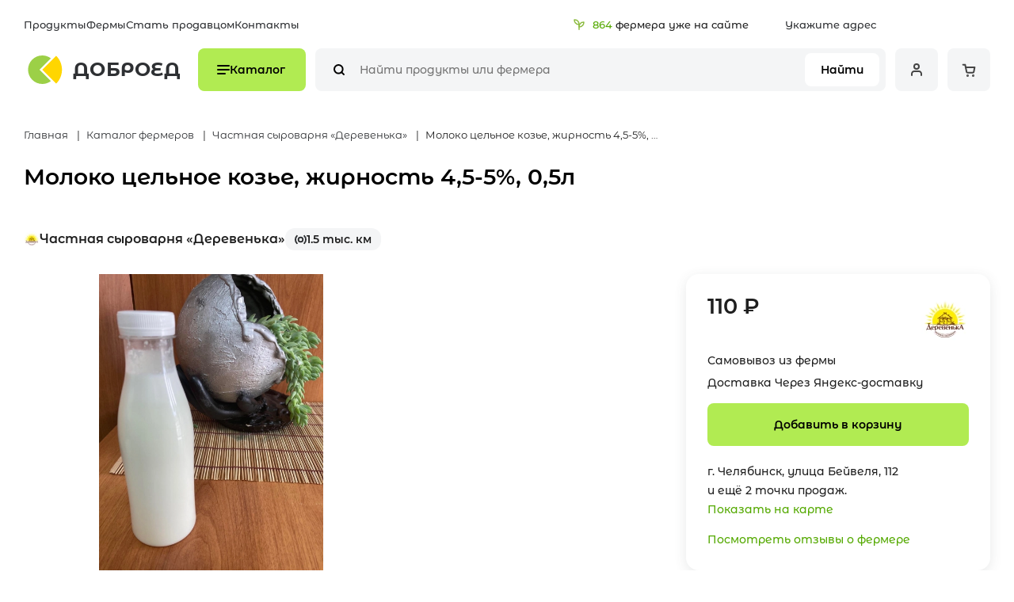

--- FILE ---
content_type: text/html; charset=UTF-8
request_url: https://dobroed.ru/farmers/chastnaya-syrovarnya-derevenka/moloko-tselnoe-koze-zhirnost-4-5-5-0-5l/
body_size: 18914
content:
<!DOCTYPE html>
<html>
	<head>
        <meta name="viewport" content="width=device-width, initial-scale=1, shrink-to-fit=no">
        <meta http-equiv="Content-Type" content="text/html; charset=UTF-8" />
<meta name="robots" content="index, follow" />
<meta name="description" content="Мягкий, топленый, без сахара, с привкусом сгущённого молока по классическому рецепту" />
<script type="text/javascript">if(!window.BX)window.BX={};if(!window.BX.message)window.BX.message=function(mess){if(typeof mess==='object'){for(let i in mess) {BX.message[i]=mess[i];} return true;}};</script>
<script type="text/javascript">(window.BX||top.BX).message({'JS_CORE_LOADING':'Загрузка...','JS_CORE_NO_DATA':'- Нет данных -','JS_CORE_WINDOW_CLOSE':'Закрыть','JS_CORE_WINDOW_EXPAND':'Развернуть','JS_CORE_WINDOW_NARROW':'Свернуть в окно','JS_CORE_WINDOW_SAVE':'Сохранить','JS_CORE_WINDOW_CANCEL':'Отменить','JS_CORE_WINDOW_CONTINUE':'Продолжить','JS_CORE_H':'ч','JS_CORE_M':'м','JS_CORE_S':'с','JSADM_AI_HIDE_EXTRA':'Скрыть лишние','JSADM_AI_ALL_NOTIF':'Показать все','JSADM_AUTH_REQ':'Требуется авторизация!','JS_CORE_WINDOW_AUTH':'Войти','JS_CORE_IMAGE_FULL':'Полный размер'});</script>

<script type="text/javascript" src="/bitrix/js/main/core/core.js?1661442514565242"></script>

<script>BX.setJSList(['/bitrix/js/main/core/core_ajax.js','/bitrix/js/main/core/core_promise.js','/bitrix/js/main/polyfill/promise/js/promise.js','/bitrix/js/main/loadext/loadext.js','/bitrix/js/main/loadext/extension.js','/bitrix/js/main/polyfill/promise/js/promise.js','/bitrix/js/main/polyfill/find/js/find.js','/bitrix/js/main/polyfill/includes/js/includes.js','/bitrix/js/main/polyfill/matches/js/matches.js','/bitrix/js/ui/polyfill/closest/js/closest.js','/bitrix/js/main/polyfill/fill/main.polyfill.fill.js','/bitrix/js/main/polyfill/find/js/find.js','/bitrix/js/main/polyfill/matches/js/matches.js','/bitrix/js/main/polyfill/core/dist/polyfill.bundle.js','/bitrix/js/main/core/core.js','/bitrix/js/main/polyfill/intersectionobserver/js/intersectionobserver.js','/bitrix/js/main/lazyload/dist/lazyload.bundle.js','/bitrix/js/main/polyfill/core/dist/polyfill.bundle.js','/bitrix/js/main/parambag/dist/parambag.bundle.js']);
BX.setCSSList(['/bitrix/js/main/lazyload/dist/lazyload.bundle.css','/bitrix/js/main/parambag/dist/parambag.bundle.css']);</script>
<script type="text/javascript">(window.BX||top.BX).message({'LANGUAGE_ID':'ru','FORMAT_DATE':'DD.MM.YYYY','FORMAT_DATETIME':'DD.MM.YYYY HH:MI:SS','COOKIE_PREFIX':'BITRIX_SM','SERVER_TZ_OFFSET':'10800','UTF_MODE':'Y','SITE_ID':'s1','SITE_DIR':'/','USER_ID':'','SERVER_TIME':'1769482216','USER_TZ_OFFSET':'0','USER_TZ_AUTO':'Y','bitrix_sessid':'9bfe0b607ecebf058a4e844eb553ff56'});</script>


<link rel="stylesheet" href="https://cdn.jsdelivr.net/npm/@fancyapps/ui/dist/fancybox.css">
<script data-skip-moving="true" src="https://api-maps.yandex.ru/2.1/?apikey=c14ea6a0-20cc-46e7-896f-b6bc24161b7d&lang=ru_RU&suggest_apikey=97813e1a-a5c0-4605-8790-0a1e7ec0cb1f" type="text/javascript"></script>
<link rel="shortcut icon" type="image/x-icon" href="/favicon.ico">
<!-- Google tag (gtag.js) -->
<script async src="https://www.googletagmanager.com/gtag/js?id=G-34PFK68CXQ"></script>
<script>
  window.dataLayer = window.dataLayer || [];
  function gtag(){dataLayer.push(arguments);}
  gtag("js", new Date());
  gtag("config", "G-34PFK68CXQ");
</script>
<!-- Google Tag Manager -->
<script>(function(w,d,s,l,i){w[l]=w[l]||[];w[l].push({"gtm.start":
new Date().getTime(),event:"gtm.js"});var f=d.getElementsByTagName(s)[0],
j=d.createElement(s),dl=l!="dataLayer"?"&l="+l:"";j.async=true;j.src=
"https://www.googletagmanager.com/gtm.js?id="+i+dl;f.parentNode.insertBefore(j,f);
})(window,document,"script","dataLayer","GTM-KSFH92T");</script>
<!-- End Google Tag Manager -->
<!-- Top.Mail.Ru counter -->
<script type="text/javascript">
    var _tmr = window._tmr || (window._tmr = []);
    _tmr.push({id: "3475774", type: "pageView", start: (new Date()).getTime(), pid: "USER_ID"});
    (function (d, w, id) {
        if (d.getElementById(id)) return;
        var ts = d.createElement("script"); ts.type = "text/javascript"; ts.async = true; ts.id = id;
        ts.src = "https://top-fwz1.mail.ru/js/code.js";
        var f = function () {var s = d.getElementsByTagName("script")[0]; s.parentNode.insertBefore(ts, s);};
        if (w.opera == "[object Opera]") { d.addEventListener("DOMContentLoaded", f, false); } else { f(); }
    })(document, window, "tmr-code");
</script>
<!-- /Top.Mail.Ru counter -->
<script src="https://cdn.jsdelivr.net/npm/@fancyapps/ui@4.0/dist/fancybox.umd.js"></script>



<script type="text/javascript" src="/bitrix/components/bitrix/search.title/script.js?16614425169847"></script>
<script type="text/javascript" src="/local/templates/main/components/bitrix/search.title/header-search/script.js?168597101315818"></script>
<script type="text/javascript">var _ba = _ba || []; _ba.push(["aid", "43c96b5b2bb187493516632aa3c3df48"]); _ba.push(["host", "dobroed.ru"]); (function() {var ba = document.createElement("script"); ba.type = "text/javascript"; ba.async = true;ba.src = (document.location.protocol == "https:" ? "https://" : "http://") + "bitrix.info/ba.js";var s = document.getElementsByTagName("script")[0];s.parentNode.insertBefore(ba, s);})();</script>


<link rel="stylesheet" type="text/css" href="/local/templates/main/assets/css/style.css" media="all">
<link rel="stylesheet" type="text/css" href="/local/templates/main/assets/css/local.css" media="all">
<link rel="stylesheet" type="text/css" href="https://cdn.jsdelivr.net/npm/@fancyapps/ui/dist/fancybox.css" media="all">
<link rel="stylesheet" type="text/css" href="/local/templates/main/assets/css/product.css" media="all">		<title> Молоко цельное козье, жирность 4,5-5%, 0,5л | Доброед</title>
	</head>
	<body>
		<div id="panel">
                    </div>
        <noscript><div><img src="https://mc.yandex.ru/watch/90531230" style="position:absolute; left:-9999px;" alt="" /></div></noscript>
        <!-- Google Tag Manager (noscript) -->
        <noscript><iframe src="https://www.googletagmanager.com/ns.html?id=GTM-KSFH92T" height="0" width="0" style="display:none;visibility:hidden"></iframe></noscript>
        <!-- End Google Tag Manager (noscript) -->
        <noscript><div><img src="https://top-fwz1.mail.ru/counter?id=3475774;js=na" style="position:absolute;left:-9999px;" alt="Top.Mail.Ru" /></div></noscript>
        <header class="">
        <nav class="menu-top">
                        <a href="/catalog/">Продукты</a>
                                        <a href="/farmers/">Фермы</a>
                                        <a class="modal-btn" data-src="modal-register"  data-group="farmer" href="#">Стать продавцом</a>
                                        <a class="modal-btn" data-src="modal-contacts"  href="#">Контакты</a>
                            </nav>

    <nav class="menu-catalog column-1" data-title="Каталог">
            <ul class="menu-top-mob">
                        <a href="/farmers/">Фермы</a>
                                        <a class="modal-btn" data-src="modal-contacts"  href="#">Контакты</a>
                                        <a href="/catalog/">Каталог</a>
                            </ul>
        <ul class="menu">
            <li class="item active">
            <a href="/catalog/">
                <div class="icon">
                                    </div>
                Все            </a>

                            <ul class="sub" data-title="Все">
                                            <li>
                            <a href="/catalog/">Все</a>
                        </li>
                                            <li>
                            <a href="/catalog/moloko/">Молочные продукты</a>
                        </li>
                                            <li>
                            <a href="/catalog/syry/">Сыры</a>
                        </li>
                                            <li>
                            <a href="/catalog/myaso/">Мясо </a>
                        </li>
                                            <li>
                            <a href="/catalog/myasnye-delikatesy/">Мясные деликатесы</a>
                        </li>
                                            <li>
                            <a href="/catalog/salo/">Сало</a>
                        </li>
                                            <li>
                            <a href="/catalog/kolbasy/">Колбасные изделия</a>
                        </li>
                                            <li>
                            <a href="/catalog/ptitsa/">Птица</a>
                        </li>
                                            <li>
                            <a href="/catalog/ryba/">Рыба</a>
                        </li>
                                            <li>
                            <a href="/catalog/morskie-delikatesy/">Морские деликатесы</a>
                        </li>
                                            <li>
                            <a href="/catalog/ovoshchi/">Овощи</a>
                        </li>
                                            <li>
                            <a href="/catalog/frukty/">Фрукты</a>
                        </li>
                                            <li>
                            <a href="/catalog/zelen-i-mikrozelen/">Зелень и микрозелень</a>
                        </li>
                                            <li>
                            <a href="/catalog/polufabrikaty/">Полуфабрикаты</a>
                        </li>
                                            <li>
                            <a href="/catalog/bakaleya/">Бакалея</a>
                        </li>
                                            <li>
                            <a href="/catalog/maslo/">Масло</a>
                        </li>
                                            <li>
                            <a href="/catalog/vipechka/">Выпечка</a>
                        </li>
                                            <li>
                            <a href="/catalog/torty-i-deserty/">Торты и десерты</a>
                        </li>
                                            <li>
                            <a href="/catalog/shokolad-i-sladkie-bukety/">Шоколад и сладкие букеты</a>
                        </li>
                                            <li>
                            <a href="/catalog/morozhenoe/">Мороженое</a>
                        </li>
                                            <li>
                            <a href="/catalog/napitki/">Напитки</a>
                        </li>
                                            <li>
                            <a href="/catalog/yaytsa/">Яйца</a>
                        </li>
                                            <li>
                            <a href="/catalog/pashtety/">Паштеты</a>
                        </li>
                                            <li>
                            <a href="/catalog/zamorozka/">Заморозка</a>
                        </li>
                                            <li>
                            <a href="/catalog/solenya/">Соленья</a>
                        </li>
                                            <li>
                            <a href="/catalog/griby-orekhi-yagody/">Грибы, орехи, ягоды</a>
                        </li>
                                            <li>
                            <a href="/catalog/chay-i-travy/">Чай и травы</a>
                        </li>
                                            <li>
                            <a href="/catalog/bady-i-pishchevye-dobavki/">БАДы и пищевые добавки</a>
                        </li>
                                            <li>
                            <a href="/catalog/varene-i-pastila/">Варенье и пастила</a>
                        </li>
                                            <li>
                            <a href="/catalog/med/">Мёд</a>
                        </li>
                                            <li>
                            <a href="/catalog/kofe/">Кофе</a>
                        </li>
                                            <li>
                            <a href="/catalog/aksessuary/">Аксессуары</a>
                        </li>
                                            <li>
                            <a href="/catalog/podarochnye-nabory/">Подарочные наборы</a>
                        </li>
                                            <li>
                            <a href="/catalog/naturalnaya-kosmetika/">Натуральная косметика и гигиена</a>
                        </li>
                                            <li>
                            <a href="/catalog/avtorskiy-dekor/">Авторский декор</a>
                        </li>
                                        <li>
                        <a href="/catalog/">Все товары</a>
                    </li>
                </ul>
                    </li>
                <li class="item">
            <a href="/catalog/moloko/">
                <div class="icon">
                                            <img src="/upload/iblock/146/girsrlkurloc7s32zahmgcmsrvll6jcu.png">
                                    </div>
                Молочные продукты            </a>

                    </li>
                <li class="item">
            <a href="/catalog/syry/">
                <div class="icon">
                                            <img src="/upload/iblock/d87/u10lva11egrjvh3h2wikryt1zzxruiwu.png">
                                    </div>
                Сыры            </a>

                    </li>
                <li class="item">
            <a href="/catalog/myaso/">
                <div class="icon">
                                            <img src="/upload/iblock/87a/kh49pxjr5l66drz02dv4tsrbqfuz9oaj.png">
                                    </div>
                Мясо             </a>

                    </li>
                <li class="item">
            <a href="/catalog/myasnye-delikatesy/">
                <div class="icon">
                                            <img src="/upload/iblock/9e3/vfzmcw7xcy9t5uikjvk4e20xepcxk3pe.png">
                                    </div>
                Мясные деликатесы            </a>

                    </li>
                <li class="item">
            <a href="/catalog/salo/">
                <div class="icon">
                                            <img src="/upload/iblock/ab9/irdepmpuwspkiaavn2ciujybjundb5hz.png">
                                    </div>
                Сало            </a>

                    </li>
                <li class="item">
            <a href="/catalog/kolbasy/">
                <div class="icon">
                                            <img src="/upload/iblock/44c/yqd90mzw1vgrgotfem7xpefvjn47aspy.png">
                                    </div>
                Колбасные изделия            </a>

                    </li>
                <li class="item">
            <a href="/catalog/ptitsa/">
                <div class="icon">
                                            <img src="/upload/iblock/613/cvgldtet33fjbbl8mf8f231cvzbwknsf.png">
                                    </div>
                Птица            </a>

                    </li>
                <li class="item">
            <a href="/catalog/ryba/">
                <div class="icon">
                                            <img src="/upload/iblock/814/rggxxy7vth3yjtevhgzi44xojttwvhcg.png">
                                    </div>
                Рыба            </a>

                    </li>
                <li class="item">
            <a href="/catalog/morskie-delikatesy/">
                <div class="icon">
                                            <img src="/upload/iblock/a7f/1y7zg43e6xkb3v8217l1cc8ukczdcd84.png">
                                    </div>
                Морские деликатесы            </a>

                    </li>
                <li class="item">
            <a href="/catalog/ovoshchi/">
                <div class="icon">
                                            <img src="/upload/iblock/b7a/3iqsmecwmlamysomb0lh3h3m9vl1zpkb.png">
                                    </div>
                Овощи            </a>

                    </li>
                <li class="item">
            <a href="/catalog/frukty/">
                <div class="icon">
                                            <img src="/upload/iblock/649/8uk6z63wdnceh33e5mgxioruhzmkso0x.png">
                                    </div>
                Фрукты            </a>

                    </li>
                <li class="item">
            <a href="/catalog/zelen-i-mikrozelen/">
                <div class="icon">
                                            <img src="/upload/iblock/593/pkexh5az51jsbt0o0k0elyz04tpc3qaf.png">
                                    </div>
                Зелень и микрозелень            </a>

                    </li>
                <li class="item">
            <a href="/catalog/polufabrikaty/">
                <div class="icon">
                                            <img src="/upload/iblock/174/6wkmbs0qhc07jv998hvjqg0ml8y05xdo.png">
                                    </div>
                Полуфабрикаты            </a>

                    </li>
                <li class="item">
            <a href="/catalog/bakaleya/">
                <div class="icon">
                                            <img src="/upload/iblock/9a4/qfeix1jhkjrkumy0nt7i6fd4oxdfnzts.png">
                                    </div>
                Бакалея            </a>

                    </li>
                <li class="item">
            <a href="/catalog/maslo/">
                <div class="icon">
                                            <img src="/upload/iblock/72f/2rh2rnxnqkdw1mj2dxd3dyg7dgegqoxz.png">
                                    </div>
                Масло            </a>

                    </li>
                <li class="item">
            <a href="/catalog/vipechka/">
                <div class="icon">
                                            <img src="/upload/iblock/619/5p30x85nogkctbfsc56vi434ulsw9tso.png">
                                    </div>
                Выпечка            </a>

                    </li>
                <li class="item">
            <a href="/catalog/torty-i-deserty/">
                <div class="icon">
                                            <img src="/upload/iblock/776/bfv7kitasoi3vq43h4e3fxvoy7mt1yvs.png">
                                    </div>
                Торты и десерты            </a>

                    </li>
                <li class="item">
            <a href="/catalog/shokolad-i-sladkie-bukety/">
                <div class="icon">
                                            <img src="/upload/iblock/6ca/z2tccmh5rppkj7n0b2k1317kbq8skvni.png">
                                    </div>
                Шоколад и сладкие букеты            </a>

                    </li>
                <li class="item">
            <a href="/catalog/morozhenoe/">
                <div class="icon">
                                            <img src="/upload/iblock/6cc/sxtzouxil36tuhvwbur1l10ty6tsiabm.png">
                                    </div>
                Мороженое            </a>

                    </li>
                <li class="item">
            <a href="/catalog/napitki/">
                <div class="icon">
                                            <img src="/upload/iblock/e1a/2ghg2lnu4esi4mgpih34cklt6nym28b8.png">
                                    </div>
                Напитки            </a>

                    </li>
                <li class="item">
            <a href="/catalog/yaytsa/">
                <div class="icon">
                                            <img src="/upload/iblock/074/y2279hq06xvq0udrk27yiii34cwg9j3a.png">
                                    </div>
                Яйца            </a>

                    </li>
                <li class="item">
            <a href="/catalog/pashtety/">
                <div class="icon">
                                            <img src="/upload/iblock/b4d/f1chi35a8zucvcci5iv1k7pfqxv0mslf.png">
                                    </div>
                Паштеты            </a>

                    </li>
                <li class="item">
            <a href="/catalog/zamorozka/">
                <div class="icon">
                                            <img src="/upload/iblock/6cc/sxtzouxil36tuhvwbur1l10ty6tsiabm.png">
                                    </div>
                Заморозка            </a>

                    </li>
                <li class="item">
            <a href="/catalog/solenya/">
                <div class="icon">
                                            <img src="/upload/iblock/865/t0s73r5djytyo6wv1bp1t2z2swrzgxvh.png">
                                    </div>
                Соленья            </a>

                    </li>
                <li class="item">
            <a href="/catalog/griby-orekhi-yagody/">
                <div class="icon">
                                            <img src="/upload/iblock/3a1/fs6c2r0pqggmj3jax75lpljfyetubo83.png">
                                    </div>
                Грибы, орехи, ягоды            </a>

                    </li>
                <li class="item">
            <a href="/catalog/chay-i-travy/">
                <div class="icon">
                                            <img src="/upload/iblock/00c/mu4vm2ysm4wp61ubmu416ctti50knkw7.png">
                                    </div>
                Чай и травы            </a>

                    </li>
                <li class="item">
            <a href="/catalog/bady-i-pishchevye-dobavki/">
                <div class="icon">
                                            <img src="/upload/iblock/593/pkexh5az51jsbt0o0k0elyz04tpc3qaf.png">
                                    </div>
                БАДы и пищевые добавки            </a>

                    </li>
                <li class="item">
            <a href="/catalog/varene-i-pastila/">
                <div class="icon">
                                            <img src="/upload/iblock/516/0jn90nl6k5ibatdlxo6m82w7k4y1ip42.png">
                                    </div>
                Варенье и пастила            </a>

                    </li>
                <li class="item">
            <a href="/catalog/med/">
                <div class="icon">
                                            <img src="/upload/iblock/3e4/t2rbcq9q0gxx5t059i4q9obxvvqyqano.png">
                                    </div>
                Мёд            </a>

                    </li>
                <li class="item">
            <a href="/catalog/kofe/">
                <div class="icon">
                                            <img src="/upload/iblock/0dd/zqw8s7mkkaumff1o72nmf10bszztdnyy.png">
                                    </div>
                Кофе            </a>

                    </li>
                <li class="item">
            <a href="/catalog/aksessuary/">
                <div class="icon">
                                            <img src="/upload/iblock/6ca/z2tccmh5rppkj7n0b2k1317kbq8skvni.png">
                                    </div>
                Аксессуары            </a>

                    </li>
                <li class="item">
            <a href="/catalog/podarochnye-nabory/">
                <div class="icon">
                                            <img src="/upload/iblock/776/bfv7kitasoi3vq43h4e3fxvoy7mt1yvs.png">
                                    </div>
                Подарочные наборы            </a>

                    </li>
                <li class="item">
            <a href="/catalog/naturalnaya-kosmetika/">
                <div class="icon">
                                            <img src="/upload/iblock/593/pkexh5az51jsbt0o0k0elyz04tpc3qaf.png">
                                    </div>
                Натуральная косметика и гигиена            </a>

                    </li>
                <li class="item">
            <a href="/catalog/avtorskiy-dekor/">
                <div class="icon">
                                            <img src="/upload/iblock/6ca/z2tccmh5rppkj7n0b2k1317kbq8skvni.png">
                                    </div>
                Авторский декор            </a>

                    </li>
        </ul>
        <div class="menu-mob">
                        <a href="/catalog/">Продукты</a>
                            <a href="/farmers/">Фермы</a>
                            <a class="modal-btn" data-src="modal-register"  data-group="farmer" href="#">Стать продавцом</a>
                            <a class="modal-btn" data-src="modal-contacts"  href="#">Контакты</a>
                
            <div class="soc">
                <a class="telegram" href="https://t.me/dobro_ed" target="_blank">
                    <div class="icon-telegram"></div>
                </a>
                <a class="vk" href="https://vk.com/public217083539" target="_blank">
                    <div class="icon-vk"></div>
                </a>
            </div>

            <div class="copyright">
                © 2022 ДОБРОЕД            </div>
                    <a class="link" href="/site-using-agreement.pdf">Пользовательское соглашение</a>
            <a class="link" href="/privacy-policy.pdf">Политика конфиденциальности</a>
            <a class="link" href="/tariffs.pdf">Тарифы и условия</a>
            </div>
    </nav>

        <div class="address js-tooltip tooltip tooltip-bottom">
                <div class="counter">
            <span>864</span>
            <div class="counter-text">
                фермера уже на сайте
            </div>
        </div>
        <a class="address-btn modal-btn" data-fancybox data-src="modal-set-home-point">
            <div class="icon-address"></div>
            <div class="js-header-home-address">Укажите адрес</div>
        </a>
            </div>
    <div id="modal-set-home-point" class="modal modal-set-home-point" style="display: none;">
        <h2 class="title">Укажите ваш адрес</h2>
        <form action="" class="js-home-point-form js-map-wrapper" method="post">
            <p class="form-text">Укажите ваш адрес и радиус поиска ферм</p>
            <fieldset class="radius js-custom-select">
    <select name="dist">
                    <option value="76">5 км</option>
                        <option value="77">10 км</option>
                        <option value="78">25 км</option>
                        <option value="79">50 км</option>
                        <option value="80" selected>100 км</option>
                        <option value="82">150 км</option>
                        <option value="83">200 км</option>
                        <option value="81">300 км</option>
                        <option value="238">500 км</option>
                        <option value="239">750 км</option>
                </select>
</fieldset>

            <fieldset class="address">
                <input class="address-input" type="search" placeholder="Введите адрес" name="home_address" value="">
                <span class="input-clear" onclick="let input = this.previousElementSibling; input.value = ''; input.focus();"></span>
            </fieldset>
            <div class="map-container">
                <div class="js-my-location location-elem">
                    <span class="icon-location"></span>
                </div>
                <div class="map-wrapper" id="location-map" data-show-radius="1" data-address-point="{&quot;lat&quot;:55.755864,&quot;lng&quot;:37.617698}" data-input-address-name="home_address" data-input-geo-name="home_point"></div>
            </div>
            <button type="submit" class="btn is-default">Выбрать адрес</button>
        </form>
    </div>
    <a class="logo" href="/">
    <img src="/local/templates/main/assets/img/logo-mini.svg" loading="lazy" alt="Доброед">
    <div class="logo-text">Доброед</div>
</a>    <button class="trigger-menu-catalog" title="Menu">
        <span>Каталог</span>
    </button>
    <form id="search-block" class="search-block" action="/search/index.php">
    <div class="icon-search"></div>
    <input id="title-search-input" class="search-input" type="search" name="q" placeholder="Найти продукты или фермера" value="">
    <button class="btn" type="submit">Найти</button>
</form>
<script>
    document.addEventListener('DOMContentLoaded', () => {
		new JCTitleSearch({
			'AJAX_PAGE' : '/farmers/chastnaya-syrovarnya-derevenka/moloko-tselnoe-koze-zhirnost-4-5-5-0-5l/?FARMER_CODE=chastnaya-syrovarnya-derevenka&amp;PRODUCT_CODE=moloko-tselnoe-koze-zhirnost-4-5-5-0-5l',
			'CONTAINER_ID': 'search-block',
			'INPUT_ID': 'title-search-input',
			'MIN_QUERY_LEN': 3
		});
	});
</script>
            <a class="personal btn modal-btn" data-src="modal-login" href="/personal/profile/">
            <div class="icon-user"></div>
        </a>
        <a class="cart btn js-small-cart-button" href="/personal/cart/" data-id="small-cart">
            <div class="icon-cart"></div>
                    </a>
        </header>
        <main>
            <section class="product-wrapper container">
                <ul class="breadcrumbs" itemprop="http://schema.org/breadcrumb" itemscope itemtype="http://schema.org/BreadcrumbList">
			<li itemprop="itemListElement" itemscope itemtype="http://schema.org/ListItem">
				<a href="/" title="Главная" itemprop="item">
					<span itemprop="name">Главная</span>
				</a>
				<meta itemprop="position" content="1" />
			</li>
			<li itemprop="itemListElement" itemscope itemtype="http://schema.org/ListItem">
				<a href="/farmers/" title="Каталог фермеров" itemprop="item">
					<span itemprop="name">Каталог фермеров</span>
				</a>
				<meta itemprop="position" content="2" />
			</li>
			<li itemprop="itemListElement" itemscope itemtype="http://schema.org/ListItem">
				<a href="/farmers/chastnaya-syrovarnya-derevenka/" title="Частная сыроварня «Деревенька»" itemprop="item">
					<span itemprop="name">Частная сыроварня «Деревенька»</span>
				</a>
				<meta itemprop="position" content="3" />
			</li>
			<li itemprop="itemListElement" itemscope itemtype="http://schema.org/ListItem">
				<span itemprop="item"><span itemprop="name"> Молоко цельное козье, жирность 4,5-5%, 0,5л</span></span>
				<meta itemprop="position" content="4" />
			</li></ul>                <h1 class="title h2"> Молоко цельное козье, жирность 4,5-5%, 0,5л</h1>
                <div class="product-top">
    <div class="name">
                    <a class="img" href="/farmers/chastnaya-syrovarnya-derevenka/">
                        <picture>
            <source                                 srcset="/upload/resize_cache/main/743/20_20_2_100/8qwbbmlo70w7jt2k89uyhwu2e4cttq00.webp 1x, /upload/resize_cache/main/743/40_40_2_100/8qwbbmlo70w7jt2k89uyhwu2e4cttq00.webp 2x"
                type="image/webp"/>
            <img                                 src="/upload/resize_cache/main/743/20_20_2409c3ec8cd4d194bceb34ab7e6027b13/8qwbbmlo70w7jt2k89uyhwu2e4cttq00.jpeg"
                srcset="/upload/resize_cache/main/743/40_40_2409c3ec8cd4d194bceb34ab7e6027b13/8qwbbmlo70w7jt2k89uyhwu2e4cttq00.jpeg 2x"
                                                alt="Частная сыроварня «Деревенька»"/>
        </picture>
                    </a>
            <a href="/farmers/chastnaya-syrovarnya-derevenka/">Частная сыроварня «Деревенька»</a>
                </div>
            <div class="radius js-distance-pill" data-id="279">
            <div class="icon-radius"></div>1.5&nbsp;тыс.&nbsp;км        </div>
        </div>
    <div class="product-gallery">
                    <a data-fancybox="gallery-1" href="/upload/resize_cache/iblock/051/1920_1920_1_100/dlaeo6n5b4yyfvi7qcoq7r98mhyf1wz9.webp" class="item item-1">
                <img src="/upload/resize_cache/iblock/051/680_680_1_100/dlaeo6n5b4yyfvi7qcoq7r98mhyf1wz9.webp">
            </a>
                        <div class="product-gallery-more swiper">
                <div class="swiper-wrapper">
                                <a data-fancybox="gallery-2" href="/upload/resize_cache/iblock/051/1920_1920_1_100/dlaeo6n5b4yyfvi7qcoq7r98mhyf1wz9.webp" class="item">
                <img src="/upload/resize_cache/iblock/051/680_680_1_100/dlaeo6n5b4yyfvi7qcoq7r98mhyf1wz9.webp">
            </a>
                            </div>
            </div>
            </div>
    <div class="product-table">
            <div class="product-table-item">
            <div class="label">Состав</div>
            <div class="text">Молоко козье цельное пастеризованное. 

</div>
        </div>
                <div class="product-table-item">
            <div class="label">Энергетическая ценность на 100 гр</div>
            <div class="items">
                                    <div class="item item-1">
                        <div><b>72</b></div>
                        <div>ккал</div>
                    </div>
                                        <div class="item item-2">
                        <div><b>3,6</b></div>
                        <div>белки</div>
                    </div>
                                        <div class="item item-3">
                        <div><b>5,3</b></div>
                        <div>жиры</div>
                    </div>
                                        <div class="item item-4">
                        <div><b>4,8</b></div>
                        <div>углеводы</div>
                    </div>
                                </div>
        </div>
                <div id="product-map"></div>
            <div class="product-table-item">
            <div class="label">Адрес фермы</div>
            <div class="address">
                <div><b>г. Челябинск, улица Бейвеля, 112 </b></div>
                                    <div class="map-points">и еще 2 точки продаж</div>
                                    <div class="trigger-show-map">Показать карту</div>
            </div>
        </div>
            <div class="map-wrapper map " id="map" data-show-home="1" data-show-radius="" data-farmers-points="[{&quot;type&quot;:&quot;farm&quot;,&quot;id&quot;:279,&quot;geo_point&quot;:{&quot;lat&quot;:55.217999,&quot;lng&quot;:61.292564},&quot;distance&quot;:1485922.5169849747,&quot;farm_name&quot;:&quot;Частная сыроварня «Деревенька»&quot;,&quot;address&quot;:&quot;г. Челябинск, улица Бейвеля, 112 &quot;,&quot;phone&quot;:&quot;+7 (919) 409-60-24&quot;,&quot;work_hours&quot;:&quot;10:00 - 19:00&quot;,&quot;avatar&quot;:&quot;\/upload\/resize_cache\/main\/743\/52_52_2409c3ec8cd4d194bceb34ab7e6027b13\/8qwbbmlo70w7jt2k89uyhwu2e4cttq00.jpeg&quot;,&quot;description_preview&quot;:&quot;Производство молочной продукции из козьего и коровьего молока&quot;,&quot;description_preview_truncated&quot;:&quot;Производство молочной продукции из козьего и коровьего молока&quot;,&quot;pickup_variants&quot;:[&quot;Самовывоз из фермы&quot;,&quot;Доставка Через Яндекс-доставку&quot;],&quot;categories&quot;:{&quot;1&quot;:{&quot;id&quot;:&quot;1&quot;,&quot;name&quot;:&quot;Молочные продукты&quot;,&quot;url&quot;:&quot;\/catalog\/moloko\/&quot;,&quot;icon&quot;:&quot;\/upload\/resize_cache\/iblock\/146\/16_16_2409c3ec8cd4d194bceb34ab7e6027b13\/girsrlkurloc7s32zahmgcmsrvll6jcu.png&quot;},&quot;30&quot;:{&quot;id&quot;:&quot;30&quot;,&quot;name&quot;:&quot;Варенье и пастила&quot;,&quot;url&quot;:&quot;\/catalog\/varene-i-pastila\/&quot;,&quot;icon&quot;:&quot;\/upload\/resize_cache\/iblock\/516\/16_16_2409c3ec8cd4d194bceb34ab7e6027b13\/0jn90nl6k5ibatdlxo6m82w7k4y1ip42.png&quot;},&quot;43&quot;:{&quot;id&quot;:&quot;43&quot;,&quot;name&quot;:&quot;Мороженое&quot;,&quot;url&quot;:&quot;\/catalog\/morozhenoe\/&quot;,&quot;icon&quot;:&quot;\/upload\/resize_cache\/iblock\/6cc\/16_16_2409c3ec8cd4d194bceb34ab7e6027b13\/sxtzouxil36tuhvwbur1l10ty6tsiabm.png&quot;},&quot;15&quot;:{&quot;id&quot;:&quot;15&quot;,&quot;name&quot;:&quot;Выпечка&quot;,&quot;url&quot;:&quot;\/catalog\/vipechka\/&quot;,&quot;icon&quot;:&quot;\/upload\/resize_cache\/iblock\/619\/16_16_2409c3ec8cd4d194bceb34ab7e6027b13\/5p30x85nogkctbfsc56vi434ulsw9tso.png&quot;},&quot;6&quot;:{&quot;id&quot;:&quot;6&quot;,&quot;name&quot;:&quot;Сыры&quot;,&quot;url&quot;:&quot;\/catalog\/syry\/&quot;,&quot;icon&quot;:&quot;\/upload\/resize_cache\/iblock\/d87\/16_16_2409c3ec8cd4d194bceb34ab7e6027b13\/u10lva11egrjvh3h2wikryt1zzxruiwu.png&quot;}},&quot;url&quot;:&quot;\/farmers\/chastnaya-syrovarnya-derevenka\/&quot;},{&quot;type&quot;:&quot;pickupPoint&quot;,&quot;id&quot;:2821,&quot;geo_point&quot;:{&quot;lat&quot;:55.163667,&quot;lng&quot;:61.419047},&quot;distance&quot;:1495048.5203330105,&quot;farm_name&quot;:&quot;Отдел на Центральном рынке &quot;,&quot;address&quot;:&quot;г. Челябинск, площадь МОПРа, 8 &quot;,&quot;phone&quot;:&quot;+7 (963) 077-96-26&quot;,&quot;work_hours&quot;:&quot;10:00 - 19:00&quot;},{&quot;type&quot;:&quot;pickupPoint&quot;,&quot;id&quot;:2822,&quot;geo_point&quot;:{&quot;lat&quot;:55.217999,&quot;lng&quot;:61.292564},&quot;distance&quot;:1485922.5169849747,&quot;farm_name&quot;:&quot;Магазин Частная сыроварня «Деревенька»&quot;,&quot;address&quot;:&quot;г. Челябинск, улица Бейвеля, 112 &quot;,&quot;phone&quot;:&quot;+7 (982) 321-90-58&quot;,&quot;work_hours&quot;:&quot;10:00 - 19:00&quot;}]"></div>
</div>
<div class="product-cart">
            <div class="price" data-title="Цена">
            110&nbsp;₽        </div>
            <div class="img">
                <picture>
            <source                                 srcset="/upload/resize_cache/main/743/60_60_2_100/8qwbbmlo70w7jt2k89uyhwu2e4cttq00.webp 1x, /upload/resize_cache/main/743/120_120_2_100/8qwbbmlo70w7jt2k89uyhwu2e4cttq00.webp 2x"
                type="image/webp"/>
            <img                                 src="/upload/resize_cache/main/743/60_60_2409c3ec8cd4d194bceb34ab7e6027b13/8qwbbmlo70w7jt2k89uyhwu2e4cttq00.jpeg"
                srcset="/upload/resize_cache/main/743/120_120_2409c3ec8cd4d194bceb34ab7e6027b13/8qwbbmlo70w7jt2k89uyhwu2e4cttq00.jpeg 2x"
                                                alt="Частная сыроварня «Деревенька»"/>
        </picture>
            </div>
    <div class="text">
                    <p>Самовывоз из фермы</p>
                        <p>Доставка Через Яндекс-доставку</p>
                </div>
                        <button class="btn is-default js-catalog-product-add js-catalog-product-action" data-id="2905">Добавить в корзину</button>
                        <div class="address">
        <p>г. Челябинск, улица Бейвеля, 112 </p>
                    <p>и ещё 2 точки продаж.</p>
                    <p class="map-points"><a id="show-on-map">Показать на карте</a></p>
    </div>
    <a class="farm-comments" href="/farmers/chastnaya-syrovarnya-derevenka/#reviews">
        Посмотреть отзывы о фермере
    </a>
</div>
            </section>
            <section class="catalog-fermer container">
    <div class="title">Другие продукты из этой фермы</div>
    <div class="catalog is-carousel swiper">
        <div class="swiper-wrapper">
            <div class="catalog-item js-product-card-preview" id="bx_3255098535_2913_bc267b006743c6d5f61df039ee765d8d" data-id="2913">
        <a class="img" href="/farmers/chastnaya-syrovarnya-derevenka/brynza-korovya-mdzh-50-100gr/">
                <picture>
            <source                                 srcset="/upload/resize_cache/iblock/5a1/284_160_1_100/67shz395p12yqiwvep336nvsa4q9xghc.webp 1x, /upload/resize_cache/iblock/5a1/568_320_1_100/67shz395p12yqiwvep336nvsa4q9xghc.webp 2x"
                type="image/webp"/>
            <img                                 src="/upload/resize_cache/iblock/5a1/284_160_1409c3ec8cd4d194bceb34ab7e6027b13/67shz395p12yqiwvep336nvsa4q9xghc.jpg"
                srcset="/upload/resize_cache/iblock/5a1/568_320_1409c3ec8cd4d194bceb34ab7e6027b13/67shz395p12yqiwvep336nvsa4q9xghc.jpg 2x"
                                                alt="Брынза коровья МДЖ 50%, 100гр"/>
        </picture>
            </a>
    <a class="title" href="/farmers/chastnaya-syrovarnya-derevenka/brynza-korovya-mdzh-50-100gr/">Брынза коровья МДЖ 50%, 100гр</a>
    <div class="count">100&nbsp;г&nbsp;</div>
            <div class="price" data-title="Цена">
            140&nbsp;₽        </div>
                                <div class="btn quantity js-catalog-product-add js-catalog-product-action" data-id="2913"></div>
                        </div>
<div class="catalog-item js-product-card-preview" id="bx_1527614749_2912_9d1092aeae8b1a582d5e6bf2359d0c0f" data-id="2912">
        <a class="img" href="/farmers/chastnaya-syrovarnya-derevenka/burrata-mdzh-50-sht/">
                <picture>
            <source                                 srcset="/upload/resize_cache/iblock/459/284_160_1_100/9h1uwe3mq8emql3lij53rmp7wdnpznxd.webp 1x, /upload/resize_cache/iblock/459/568_320_1_100/9h1uwe3mq8emql3lij53rmp7wdnpznxd.webp 2x"
                type="image/webp"/>
            <img                                 src="/upload/resize_cache/iblock/459/284_160_1409c3ec8cd4d194bceb34ab7e6027b13/9h1uwe3mq8emql3lij53rmp7wdnpznxd.jpg"
                srcset="/upload/resize_cache/iblock/459/568_320_1409c3ec8cd4d194bceb34ab7e6027b13/9h1uwe3mq8emql3lij53rmp7wdnpznxd.jpg 2x"
                                                alt=" Буррата МДЖ 50%, шт"/>
        </picture>
            </a>
    <a class="title" href="/farmers/chastnaya-syrovarnya-derevenka/burrata-mdzh-50-sht/"> Буррата МДЖ 50%, шт</a>
    <div class="count">1&nbsp;шт&nbsp;</div>
            <div class="price" data-title="Цена">
            280&nbsp;₽        </div>
                                <div class="btn quantity js-catalog-product-add js-catalog-product-action" data-id="2912"></div>
                        </div>
<div class="catalog-item js-product-card-preview" id="bx_738901387_2911_7f1e80a3683bbc28180f7c85cead07de" data-id="2911">
        <a class="img" href="/farmers/chastnaya-syrovarnya-derevenka/motsarella-mdzh-40-100gr/">
                <picture>
            <source                                 srcset="/upload/resize_cache/iblock/e21/284_160_1_100/h2jxzghwg8at9hphzh38fy8lo0b3q3ap.webp 1x, /upload/resize_cache/iblock/e21/568_320_1_100/h2jxzghwg8at9hphzh38fy8lo0b3q3ap.webp 2x"
                type="image/webp"/>
            <img                                 src="/upload/resize_cache/iblock/e21/284_160_1409c3ec8cd4d194bceb34ab7e6027b13/h2jxzghwg8at9hphzh38fy8lo0b3q3ap.jpg"
                srcset="/upload/resize_cache/iblock/e21/568_320_1409c3ec8cd4d194bceb34ab7e6027b13/h2jxzghwg8at9hphzh38fy8lo0b3q3ap.jpg 2x"
                                                alt=" Моцарелла МДЖ 40%, 100гр"/>
        </picture>
            </a>
    <a class="title" href="/farmers/chastnaya-syrovarnya-derevenka/motsarella-mdzh-40-100gr/"> Моцарелла МДЖ 40%, 100гр</a>
    <div class="count">100&nbsp;г&nbsp;</div>
            <div class="price" data-title="Цена">
            140&nbsp;₽        </div>
                                <div class="btn quantity js-catalog-product-add js-catalog-product-action" data-id="2911"></div>
                        </div>
<div class="catalog-item js-product-card-preview" id="bx_2993563688_2910_37c0d97e8c7622efeed64221c08843a0" data-id="2910">
        <a class="img" href="/farmers/chastnaya-syrovarnya-derevenka/bryunust-mdzh-29-100gr/">
                <picture>
            <source                                 srcset="/upload/resize_cache/iblock/acc/284_160_1_100/lnt06e0kw4mly733l3maw6r1h54pjhgb.webp 1x, /upload/resize_cache/iblock/acc/568_320_1_100/lnt06e0kw4mly733l3maw6r1h54pjhgb.webp 2x"
                type="image/webp"/>
            <img                                 src="/upload/resize_cache/iblock/acc/284_160_1409c3ec8cd4d194bceb34ab7e6027b13/lnt06e0kw4mly733l3maw6r1h54pjhgb.jpg"
                srcset="/upload/resize_cache/iblock/acc/568_320_1409c3ec8cd4d194bceb34ab7e6027b13/lnt06e0kw4mly733l3maw6r1h54pjhgb.jpg 2x"
                                                alt="Брюнуст МДЖ 29%, 100гр"/>
        </picture>
            </a>
    <a class="title" href="/farmers/chastnaya-syrovarnya-derevenka/bryunust-mdzh-29-100gr/">Брюнуст МДЖ 29%, 100гр</a>
    <div class="count">100&nbsp;г&nbsp;</div>
            <div class="price" data-title="Цена">
            200&nbsp;₽        </div>
                                <div class="btn quantity js-catalog-product-add js-catalog-product-action" data-id="2910"></div>
                        </div>
<div class="catalog-item js-product-card-preview" id="bx_3311999166_2909_48a080cac84dea5209851b296810d1ee" data-id="2909">
        <a class="img" href="/farmers/chastnaya-syrovarnya-derevenka/kabok-mdzh-60-sht/">
                <picture>
            <source                                 srcset="/upload/resize_cache/iblock/02c/284_160_1_100/jk2tiapt91ulwlb1e62kxcflsyaag0zg.webp 1x, /upload/resize_cache/iblock/02c/568_320_1_100/jk2tiapt91ulwlb1e62kxcflsyaag0zg.webp 2x"
                type="image/webp"/>
            <img                                 src="/upload/resize_cache/iblock/02c/284_160_1409c3ec8cd4d194bceb34ab7e6027b13/jk2tiapt91ulwlb1e62kxcflsyaag0zg.jpg"
                srcset="/upload/resize_cache/iblock/02c/568_320_1409c3ec8cd4d194bceb34ab7e6027b13/jk2tiapt91ulwlb1e62kxcflsyaag0zg.jpg 2x"
                                                alt="Кабок МДЖ 60%, шт"/>
        </picture>
            </a>
    <a class="title" href="/farmers/chastnaya-syrovarnya-derevenka/kabok-mdzh-60-sht/">Кабок МДЖ 60%, шт</a>
    <div class="count">120&nbsp;г&nbsp;</div>
            <div class="price" data-title="Цена">
            250&nbsp;₽        </div>
                                <div class="btn quantity js-catalog-product-add js-catalog-product-action" data-id="2909"></div>
                        </div>
<div class="catalog-item js-product-card-preview" id="bx_1549814020_2908_31d3b266834461e47e0e63c544481e28" data-id="2908">
        <a class="img" href="/farmers/chastnaya-syrovarnya-derevenka/maslo-slivochnoe-koze-mdzh-85-200gr/">
                <picture>
            <source                                 srcset="/upload/resize_cache/iblock/aca/284_160_1_100/frfmlu2bvjpjfmu5mn1xw4rfx6sbuvzl.webp 1x, /upload/resize_cache/iblock/aca/568_320_1_100/frfmlu2bvjpjfmu5mn1xw4rfx6sbuvzl.webp 2x"
                type="image/webp"/>
            <img                                 src="/upload/resize_cache/iblock/aca/284_160_1409c3ec8cd4d194bceb34ab7e6027b13/frfmlu2bvjpjfmu5mn1xw4rfx6sbuvzl.jpeg"
                srcset="/upload/resize_cache/iblock/aca/568_320_1409c3ec8cd4d194bceb34ab7e6027b13/frfmlu2bvjpjfmu5mn1xw4rfx6sbuvzl.jpeg 2x"
                                                alt="Масло сливочное козье МДЖ 85%, 200гр"/>
        </picture>
            </a>
    <a class="title" href="/farmers/chastnaya-syrovarnya-derevenka/maslo-slivochnoe-koze-mdzh-85-200gr/">Масло сливочное козье МДЖ 85%, 200гр</a>
    <div class="count">200&nbsp;г&nbsp;</div>
            <div class="price" data-title="Цена">
            500&nbsp;₽        </div>
                                <div class="btn quantity js-catalog-product-add js-catalog-product-action" data-id="2908"></div>
                        </div>
<div class="catalog-item js-product-card-preview" id="bx_728201618_2907_ba600d12396878696d21989e79a07b99" data-id="2907">
        <a class="img" href="/farmers/chastnaya-syrovarnya-derevenka/maslo-slivochnoe-korove-mdzh-82-200gr/">
                <picture>
            <source                                 srcset="/upload/resize_cache/iblock/aca/284_160_1_100/frfmlu2bvjpjfmu5mn1xw4rfx6sbuvzl.webp 1x, /upload/resize_cache/iblock/aca/568_320_1_100/frfmlu2bvjpjfmu5mn1xw4rfx6sbuvzl.webp 2x"
                type="image/webp"/>
            <img                                 src="/upload/resize_cache/iblock/aca/284_160_1409c3ec8cd4d194bceb34ab7e6027b13/frfmlu2bvjpjfmu5mn1xw4rfx6sbuvzl.jpeg"
                srcset="/upload/resize_cache/iblock/aca/568_320_1409c3ec8cd4d194bceb34ab7e6027b13/frfmlu2bvjpjfmu5mn1xw4rfx6sbuvzl.jpeg 2x"
                                                alt="Масло сливочное коровье МДЖ 82%, 200гр"/>
        </picture>
            </a>
    <a class="title" href="/farmers/chastnaya-syrovarnya-derevenka/maslo-slivochnoe-korove-mdzh-82-200gr/">Масло сливочное коровье МДЖ 82%, 200гр</a>
    <div class="count">200&nbsp;г&nbsp;</div>
            <div class="price" data-title="Цена">
            240&nbsp;₽        </div>
                                <div class="btn quantity js-catalog-product-add js-catalog-product-action" data-id="2907"></div>
                        </div>
<div class="catalog-item js-product-card-preview" id="bx_3151520771_2906_ad253ec462061b0e3a844d0e0eb24c28" data-id="2906">
        <a class="img" href="/farmers/chastnaya-syrovarnya-derevenka/moloko-tselnoe-korove-zhirnost-3-8-4-0-0-5l/">
                <picture>
            <source                                 srcset="/upload/resize_cache/iblock/44f/284_160_1_100/tyuuv10vsoo1ozuypjfa2cagr3ruy212.webp 1x, /upload/resize_cache/iblock/44f/568_320_1_100/tyuuv10vsoo1ozuypjfa2cagr3ruy212.webp 2x"
                type="image/webp"/>
            <img                                 src="/upload/resize_cache/iblock/44f/284_160_1409c3ec8cd4d194bceb34ab7e6027b13/tyuuv10vsoo1ozuypjfa2cagr3ruy212.jpeg"
                srcset="/upload/resize_cache/iblock/44f/568_320_1409c3ec8cd4d194bceb34ab7e6027b13/tyuuv10vsoo1ozuypjfa2cagr3ruy212.jpeg 2x"
                                                alt="Молоко цельное коровье, жирность 3,8-4,0%, 0,5л"/>
        </picture>
            </a>
    <a class="title" href="/farmers/chastnaya-syrovarnya-derevenka/moloko-tselnoe-korove-zhirnost-3-8-4-0-0-5l/">Молоко цельное коровье, жирность 3,8-4,0%, 0,5л</a>
    <div class="count">0,5&nbsp;л&nbsp;</div>
            <div class="price" data-title="Цена">
            60&nbsp;₽        </div>
                                <div class="btn quantity js-catalog-product-add js-catalog-product-action" data-id="2906"></div>
                        </div>
<div class="catalog-item js-product-card-preview" id="bx_3437188245_2904_6f101caa8c7316763ee1b05e7b6be391" data-id="2904">
        <a class="img" href="/farmers/chastnaya-syrovarnya-derevenka/varenets-domashniy-iz-korovego-moloka-mdzh-2-5-3-5-0-5l/">
                <picture>
            <source                                 srcset="/upload/resize_cache/iblock/ba0/284_160_1_100/k3q4lr8tz42zilljfcklg7cgrpo9k359.webp 1x, /upload/resize_cache/iblock/ba0/568_320_1_100/k3q4lr8tz42zilljfcklg7cgrpo9k359.webp 2x"
                type="image/webp"/>
            <img                                 src="/upload/resize_cache/iblock/ba0/284_160_1409c3ec8cd4d194bceb34ab7e6027b13/k3q4lr8tz42zilljfcklg7cgrpo9k359.jpg"
                srcset="/upload/resize_cache/iblock/ba0/568_320_1409c3ec8cd4d194bceb34ab7e6027b13/k3q4lr8tz42zilljfcklg7cgrpo9k359.jpg 2x"
                                                alt=" Варенец домашний из коровьего молока МДЖ 2,5-3,5, 0,5л"/>
        </picture>
            </a>
    <a class="title" href="/farmers/chastnaya-syrovarnya-derevenka/varenets-domashniy-iz-korovego-moloka-mdzh-2-5-3-5-0-5l/"> Варенец домашний из коровьего молока МДЖ 2,5-3,5, 0,5л</a>
    <div class="count">0,5&nbsp;л&nbsp;</div>
            <div class="price" data-title="Цена">
            150&nbsp;₽        </div>
                                <div class="btn quantity js-catalog-product-add js-catalog-product-action" data-id="2904"></div>
                        </div>
<div class="catalog-item js-product-card-preview" id="bx_3165384118_2903_f1d6d85e9c047d482fa0f04da713284f" data-id="2903">
        <a class="img" href="/farmers/chastnaya-syrovarnya-derevenka/-koziy-yogurt-mdzh-3-6-4-6-0-5l/">
                <picture>
            <source                                 srcset="/upload/resize_cache/iblock/2c7/284_160_1_100/46hdw9wejbxwnogmtq5wl4m5w576ula1.webp 1x, /upload/resize_cache/iblock/2c7/568_320_1_100/46hdw9wejbxwnogmtq5wl4m5w576ula1.webp 2x"
                type="image/webp"/>
            <img                                 src="/upload/resize_cache/iblock/2c7/284_160_1409c3ec8cd4d194bceb34ab7e6027b13/46hdw9wejbxwnogmtq5wl4m5w576ula1.jpg"
                srcset="/upload/resize_cache/iblock/2c7/568_320_1409c3ec8cd4d194bceb34ab7e6027b13/46hdw9wejbxwnogmtq5wl4m5w576ula1.jpg 2x"
                                                alt="  Козий йогурт МДЖ 3,6-4,6%, 0,5л"/>
        </picture>
            </a>
    <a class="title" href="/farmers/chastnaya-syrovarnya-derevenka/-koziy-yogurt-mdzh-3-6-4-6-0-5l/">  Козий йогурт МДЖ 3,6-4,6%, 0,5л</a>
    <div class="count">0,5&nbsp;л&nbsp;</div>
            <div class="price" data-title="Цена">
            170&nbsp;₽        </div>
                                <div class="btn quantity js-catalog-product-add js-catalog-product-action" data-id="2903"></div>
                        </div>
<div class="catalog-item js-product-card-preview" id="bx_3417103648_2902_1c07f1a6d9f0a89bfef27e70c93693e5" data-id="2902">
        <a class="img" href="/farmers/chastnaya-syrovarnya-derevenka/tvorog-iz-korovego-moloka-mdzh-12-14-100gr/">
                <picture>
            <source                                 srcset="/upload/resize_cache/iblock/4d7/284_160_1_100/vtf158t3ztnf0d0k5dxoemakopl5mmy4.webp 1x, /upload/resize_cache/iblock/4d7/568_320_1_100/vtf158t3ztnf0d0k5dxoemakopl5mmy4.webp 2x"
                type="image/webp"/>
            <img                                 src="/upload/resize_cache/iblock/4d7/284_160_1409c3ec8cd4d194bceb34ab7e6027b13/vtf158t3ztnf0d0k5dxoemakopl5mmy4.jpg"
                srcset="/upload/resize_cache/iblock/4d7/568_320_1409c3ec8cd4d194bceb34ab7e6027b13/vtf158t3ztnf0d0k5dxoemakopl5mmy4.jpg 2x"
                                                alt=" Творог из коровьего молока МДЖ 12-14%, 100гр"/>
        </picture>
            </a>
    <a class="title" href="/farmers/chastnaya-syrovarnya-derevenka/tvorog-iz-korovego-moloka-mdzh-12-14-100gr/"> Творог из коровьего молока МДЖ 12-14%, 100гр</a>
    <div class="count">100&nbsp;г&nbsp;</div>
            <div class="price" data-title="Цена">
            65&nbsp;₽        </div>
                                <div class="btn quantity js-catalog-product-add js-catalog-product-action" data-id="2902"></div>
                        </div>
<div class="catalog-item js-product-card-preview" id="bx_1386581146_2901_4028a4679dddf36b2cd6a0501036bbd8" data-id="2901">
        <a class="img" href="/farmers/chastnaya-syrovarnya-derevenka/tvorog-iz-kozego-moloka-mdzh-13-15-100gr/">
                <picture>
            <source                                 srcset="/upload/resize_cache/iblock/4d7/284_160_1_100/vtf158t3ztnf0d0k5dxoemakopl5mmy4.webp 1x, /upload/resize_cache/iblock/4d7/568_320_1_100/vtf158t3ztnf0d0k5dxoemakopl5mmy4.webp 2x"
                type="image/webp"/>
            <img                                 src="/upload/resize_cache/iblock/4d7/284_160_1409c3ec8cd4d194bceb34ab7e6027b13/vtf158t3ztnf0d0k5dxoemakopl5mmy4.jpg"
                srcset="/upload/resize_cache/iblock/4d7/568_320_1409c3ec8cd4d194bceb34ab7e6027b13/vtf158t3ztnf0d0k5dxoemakopl5mmy4.jpg 2x"
                                                alt=" Творог из козьего молока, МДЖ 13-15%, 100гр"/>
        </picture>
            </a>
    <a class="title" href="/farmers/chastnaya-syrovarnya-derevenka/tvorog-iz-kozego-moloka-mdzh-13-15-100gr/"> Творог из козьего молока, МДЖ 13-15%, 100гр</a>
    <div class="count">100&nbsp;г&nbsp;</div>
            <div class="price" data-title="Цена">
            85&nbsp;₽        </div>
                                <div class="btn quantity js-catalog-product-add js-catalog-product-action" data-id="2901"></div>
                        </div>
<div class="catalog-item js-product-card-preview" id="bx_631421964_2900_63b0e5a5d856284696d3df09f771e6e2" data-id="2900">
        <a class="img" href="/farmers/chastnaya-syrovarnya-derevenka/chizkeyk-iz-r4ikotty-100gr/">
                <picture>
            <source                                 srcset="/upload/resize_cache/iblock/450/284_160_1_100/uvxvradt92wwdqmbzcu34t3rmsq7st1z.webp 1x, /upload/resize_cache/iblock/450/568_320_1_100/uvxvradt92wwdqmbzcu34t3rmsq7st1z.webp 2x"
                type="image/webp"/>
            <img                                 src="/upload/resize_cache/iblock/450/284_160_1409c3ec8cd4d194bceb34ab7e6027b13/uvxvradt92wwdqmbzcu34t3rmsq7st1z.jpg"
                srcset="/upload/resize_cache/iblock/450/568_320_1409c3ec8cd4d194bceb34ab7e6027b13/uvxvradt92wwdqmbzcu34t3rmsq7st1z.jpg 2x"
                                                alt="Чизкейк из рикотты , 100гр"/>
        </picture>
            </a>
    <a class="title" href="/farmers/chastnaya-syrovarnya-derevenka/chizkeyk-iz-r4ikotty-100gr/">Чизкейк из рикотты , 100гр</a>
    <div class="count">100&nbsp;г&nbsp;</div>
            <div class="price" data-title="Цена">
            100&nbsp;₽        </div>
                                <div class="btn quantity js-catalog-product-add js-catalog-product-action" data-id="2900"></div>
                        </div>
<div class="catalog-item js-product-card-preview" id="bx_3150326191_2899_a48b9e5cb23444c395b8f12ee7371045" data-id="2899">
        <a class="img" href="/farmers/chastnaya-syrovarnya-derevenka/syrki-tvorozhnye-glazirovannye-sht/">
                <picture>
            <source                                 srcset="/upload/resize_cache/iblock/a12/284_160_1_100/xmxscpylbp853b9os7yxvdvg6mksh56e.webp 1x, /upload/resize_cache/iblock/a12/568_320_1_100/xmxscpylbp853b9os7yxvdvg6mksh56e.webp 2x"
                type="image/webp"/>
            <img                                 src="/upload/resize_cache/iblock/a12/284_160_1409c3ec8cd4d194bceb34ab7e6027b13/xmxscpylbp853b9os7yxvdvg6mksh56e.jpg"
                srcset="/upload/resize_cache/iblock/a12/568_320_1409c3ec8cd4d194bceb34ab7e6027b13/xmxscpylbp853b9os7yxvdvg6mksh56e.jpg 2x"
                                                alt="Сырки творожные глазированные, шт"/>
        </picture>
            </a>
    <a class="title" href="/farmers/chastnaya-syrovarnya-derevenka/syrki-tvorozhnye-glazirovannye-sht/">Сырки творожные глазированные, шт</a>
    <div class="count">1&nbsp;шт&nbsp;</div>
            <div class="price" data-title="Цена">
            100&nbsp;₽        </div>
                                <div class="btn quantity js-catalog-product-add js-catalog-product-action" data-id="2899"></div>
                        </div>
<div class="catalog-item js-product-card-preview" id="bx_3435206969_2898_9dbc127ff17b8352680637073747d1c8" data-id="2898">
        <a class="img" href="/farmers/chastnaya-syrovarnya-derevenka/sgushchyennoe-moloko-domashnee-sht/">
                <picture>
            <source                                 srcset="/upload/resize_cache/iblock/005/284_160_1_100/i0lj4jhpyv1fyfht9sw0iu5c8e03w5rw.webp 1x, /upload/resize_cache/iblock/005/568_320_1_100/i0lj4jhpyv1fyfht9sw0iu5c8e03w5rw.webp 2x"
                type="image/webp"/>
            <img                                 src="/upload/resize_cache/iblock/005/284_160_1409c3ec8cd4d194bceb34ab7e6027b13/i0lj4jhpyv1fyfht9sw0iu5c8e03w5rw.jpeg"
                srcset="/upload/resize_cache/iblock/005/568_320_1409c3ec8cd4d194bceb34ab7e6027b13/i0lj4jhpyv1fyfht9sw0iu5c8e03w5rw.jpeg 2x"
                                                alt="Сгущённое молоко домашнее,шт"/>
        </picture>
            </a>
    <a class="title" href="/farmers/chastnaya-syrovarnya-derevenka/sgushchyennoe-moloko-domashnee-sht/">Сгущённое молоко домашнее,шт</a>
    <div class="count">350&nbsp;г&nbsp;</div>
            <div class="price" data-title="Цена">
            250&nbsp;₽        </div>
                                <div class="btn quantity js-catalog-product-add js-catalog-product-action" data-id="2898"></div>
                        </div>
<div class="catalog-item js-product-card-preview" id="bx_1439189123_2896_5600e2262d2b8f30d2aa604458d0f42d" data-id="2896">
        <a class="img" href="/farmers/chastnaya-syrovarnya-derevenka/morozhenoe-plombir-v-assortimente-sht/">
                <picture>
            <source                                 srcset="/upload/resize_cache/iblock/429/284_160_1_100/yyk29f09vrvbbym3vemn5hwjiit6a024.webp 1x, /upload/resize_cache/iblock/429/568_320_1_100/yyk29f09vrvbbym3vemn5hwjiit6a024.webp 2x"
                type="image/webp"/>
            <img                                 src="/upload/resize_cache/iblock/429/284_160_1409c3ec8cd4d194bceb34ab7e6027b13/yyk29f09vrvbbym3vemn5hwjiit6a024.jpeg"
                srcset="/upload/resize_cache/iblock/429/568_320_1409c3ec8cd4d194bceb34ab7e6027b13/yyk29f09vrvbbym3vemn5hwjiit6a024.jpeg 2x"
                                                alt="Мороженое Пломбир в ассортименте, шт"/>
        </picture>
            </a>
    <a class="title" href="/farmers/chastnaya-syrovarnya-derevenka/morozhenoe-plombir-v-assortimente-sht/">Мороженое Пломбир в ассортименте, шт</a>
    <div class="count">100&nbsp;г&nbsp;</div>
            <div class="price" data-title="Цена">
            200&nbsp;₽        </div>
                                <div class="btn quantity js-catalog-product-add js-catalog-product-action" data-id="2896"></div>
                        </div>
<div class="catalog-item js-product-card-preview" id="bx_584022037_2895_e0ba985eaee22b56cc3ac17c58216a0c" data-id="2895">
        <a class="img" href="/farmers/chastnaya-syrovarnya-derevenka/zefir-1-korobochka/">
                <picture>
            <source                                 srcset="/upload/resize_cache/iblock/75c/284_160_1_100/xf7f4nw5hbpx09l1arrqpjwa23id0itk.webp 1x, /upload/resize_cache/iblock/75c/568_320_1_100/xf7f4nw5hbpx09l1arrqpjwa23id0itk.webp 2x"
                type="image/webp"/>
            <img                                 src="/upload/resize_cache/iblock/75c/284_160_1409c3ec8cd4d194bceb34ab7e6027b13/xf7f4nw5hbpx09l1arrqpjwa23id0itk.jpeg"
                srcset="/upload/resize_cache/iblock/75c/568_320_1409c3ec8cd4d194bceb34ab7e6027b13/xf7f4nw5hbpx09l1arrqpjwa23id0itk.jpeg 2x"
                                                alt="Зефир,1 коробочка"/>
        </picture>
            </a>
    <a class="title" href="/farmers/chastnaya-syrovarnya-derevenka/zefir-1-korobochka/">Зефир,1 коробочка</a>
    <div class="count">1&nbsp;шт&nbsp;</div>
            <div class="price" data-title="Цена">
            250&nbsp;₽        </div>
                                <div class="btn quantity js-catalog-product-add js-catalog-product-action" data-id="2895"></div>
                        </div>
<div class="catalog-item js-product-card-preview" id="bx_2993710468_2894_63b38ad8391d6c14a628ef5ed78c2720" data-id="2894">
        <a class="img" href="/farmers/chastnaya-syrovarnya-derevenka/desert-tiramisu/">
                <picture>
            <source                                 srcset="/upload/resize_cache/iblock/f2c/284_160_1_100/nnxmttt53gtl91gxb1ky16o8u8612mam.webp 1x, /upload/resize_cache/iblock/f2c/568_320_1_100/nnxmttt53gtl91gxb1ky16o8u8612mam.webp 2x"
                type="image/webp"/>
            <img                                 src="/upload/resize_cache/iblock/f2c/284_160_1409c3ec8cd4d194bceb34ab7e6027b13/nnxmttt53gtl91gxb1ky16o8u8612mam.jpeg"
                srcset="/upload/resize_cache/iblock/f2c/568_320_1409c3ec8cd4d194bceb34ab7e6027b13/nnxmttt53gtl91gxb1ky16o8u8612mam.jpeg 2x"
                                                alt="Десерт Тирамису"/>
        </picture>
            </a>
    <a class="title" href="/farmers/chastnaya-syrovarnya-derevenka/desert-tiramisu/">Десерт Тирамису</a>
    <div class="count">1&nbsp;шт&nbsp;</div>
            <div class="price" data-title="Цена">
            200&nbsp;₽        </div>
                                <div class="btn quantity js-catalog-product-add js-catalog-product-action" data-id="2894"></div>
                        </div>
<div class="catalog-item js-product-card-preview" id="bx_3312932114_2893_ff2a19cc5a13fa8c380e3c6b5b2e109b" data-id="2893">
        <a class="img" href="/farmers/chastnaya-syrovarnya-derevenka/chizkeyk-iz-rikotty-100gr/">
                <picture>
            <source                                 srcset="/upload/resize_cache/iblock/ac4/284_160_1_100/moyr2d9sx3zpxwmhlo0p9h2ao7nmkgsf.webp 1x, /upload/resize_cache/iblock/ac4/568_320_1_100/moyr2d9sx3zpxwmhlo0p9h2ao7nmkgsf.webp 2x"
                type="image/webp"/>
            <img                                 src="/upload/resize_cache/iblock/ac4/284_160_1409c3ec8cd4d194bceb34ab7e6027b13/moyr2d9sx3zpxwmhlo0p9h2ao7nmkgsf.jpeg"
                srcset="/upload/resize_cache/iblock/ac4/568_320_1409c3ec8cd4d194bceb34ab7e6027b13/moyr2d9sx3zpxwmhlo0p9h2ao7nmkgsf.jpeg 2x"
                                                alt="Чизкейк из рикотты,100гр"/>
        </picture>
            </a>
    <a class="title" href="/farmers/chastnaya-syrovarnya-derevenka/chizkeyk-iz-rikotty-100gr/">Чизкейк из рикотты,100гр</a>
    <div class="count">100&nbsp;г&nbsp;</div>
            <div class="price" data-title="Цена">
            100&nbsp;₽        </div>
                                <div class="btn quantity js-catalog-product-add js-catalog-product-action" data-id="2893"></div>
                        </div>
<div class="catalog-item js-product-card-preview" id="bx_2542190197_2892_2af64503e734de1e6f99a542c13a3e2a" data-id="2892">
        <a class="img" href="/farmers/chastnaya-syrovarnya-derevenka/dorblyu-mdzh-50-100gr/">
                <picture>
            <source                                 srcset="/upload/resize_cache/iblock/39c/284_160_1_100/p34rde44t552agytdlhiessp19s0b9hk.webp 1x, /upload/resize_cache/iblock/39c/568_320_1_100/p34rde44t552agytdlhiessp19s0b9hk.webp 2x"
                type="image/webp"/>
            <img                                 src="/upload/resize_cache/iblock/39c/284_160_1409c3ec8cd4d194bceb34ab7e6027b13/p34rde44t552agytdlhiessp19s0b9hk.jpg"
                srcset="/upload/resize_cache/iblock/39c/568_320_1409c3ec8cd4d194bceb34ab7e6027b13/p34rde44t552agytdlhiessp19s0b9hk.jpg 2x"
                                                alt=" Дорблю МДЖ 50%, 100гр"/>
        </picture>
            </a>
    <a class="title" href="/farmers/chastnaya-syrovarnya-derevenka/dorblyu-mdzh-50-100gr/"> Дорблю МДЖ 50%, 100гр</a>
    <div class="count">100&nbsp;г&nbsp;</div>
            <div class="price" data-title="Цена">
            250&nbsp;₽        </div>
                                <div class="btn quantity js-catalog-product-add js-catalog-product-action" data-id="2892"></div>
                        </div>
<div class="catalog-item js-product-card-preview" id="bx_3766587107_2891_2e45479d8be2308fbf4980136abbb564" data-id="2891">
        <a class="img" href="/farmers/chastnaya-syrovarnya-derevenka/zhemchuzhina-shevret-mdzh-50-100gr/">
                <picture>
            <source                                 srcset="/upload/resize_cache/iblock/dee/284_160_1_100/3xgoiib0jph64l3xfrvdnfai1jmct7es.webp 1x, /upload/resize_cache/iblock/dee/568_320_1_100/3xgoiib0jph64l3xfrvdnfai1jmct7es.webp 2x"
                type="image/webp"/>
            <img                                 src="/upload/resize_cache/iblock/dee/284_160_1409c3ec8cd4d194bceb34ab7e6027b13/3xgoiib0jph64l3xfrvdnfai1jmct7es.jpg"
                srcset="/upload/resize_cache/iblock/dee/568_320_1409c3ec8cd4d194bceb34ab7e6027b13/3xgoiib0jph64l3xfrvdnfai1jmct7es.jpg 2x"
                                                alt="Жемчужина Шеврет МДЖ 50%, 100гр"/>
        </picture>
            </a>
    <a class="title" href="/farmers/chastnaya-syrovarnya-derevenka/zhemchuzhina-shevret-mdzh-50-100gr/">Жемчужина Шеврет МДЖ 50%, 100гр</a>
    <div class="count">100&nbsp;г&nbsp;</div>
            <div class="price" data-title="Цена">
            250&nbsp;₽        </div>
                                <div class="btn quantity js-catalog-product-add js-catalog-product-action" data-id="2891"></div>
                        </div>
<div class="catalog-item js-product-card-preview" id="bx_2039013209_2890_b7b11572da21f3344aa562a5e3b21eee" data-id="2890">
        <a class="img" href="/farmers/chastnaya-syrovarnya-derevenka/ruletik-shevret-s-kopchyenoy-paprikoy-mdzh-50-100gr/">
                <picture>
            <source                                 srcset="/upload/resize_cache/iblock/299/284_160_1_100/3qtgjkojfokqnvfxkexeux7y2y9cvn3a.webp 1x, /upload/resize_cache/iblock/299/568_320_1_100/3qtgjkojfokqnvfxkexeux7y2y9cvn3a.webp 2x"
                type="image/webp"/>
            <img                                 src="/upload/resize_cache/iblock/299/284_160_1409c3ec8cd4d194bceb34ab7e6027b13/3qtgjkojfokqnvfxkexeux7y2y9cvn3a.jpg"
                srcset="/upload/resize_cache/iblock/299/568_320_1409c3ec8cd4d194bceb34ab7e6027b13/3qtgjkojfokqnvfxkexeux7y2y9cvn3a.jpg 2x"
                                                alt="Рулетик Шеврет с копчёной паприкой МДЖ 50%, 100гр"/>
        </picture>
            </a>
    <a class="title" href="/farmers/chastnaya-syrovarnya-derevenka/ruletik-shevret-s-kopchyenoy-paprikoy-mdzh-50-100gr/">Рулетик Шеврет с копчёной паприкой МДЖ 50%, 100гр</a>
    <div class="count">100&nbsp;г&nbsp;</div>
            <div class="price" data-title="Цена">
            250&nbsp;₽        </div>
                                <div class="btn quantity js-catalog-product-add js-catalog-product-action" data-id="2890"></div>
                        </div>
<div class="catalog-item js-product-card-preview" id="bx_244314063_2889_a00309ee7a7d39a29f0c4dbe525c4043" data-id="2889">
        <a class="img" href="/farmers/chastnaya-syrovarnya-derevenka/sent-mor-de-turen-mdzh-50-100gr/">
                <picture>
            <source                                 srcset="/upload/resize_cache/iblock/4a5/284_160_1_100/u3zqossrg6fw9mmhrhvii4r02bhts91m.webp 1x, /upload/resize_cache/iblock/4a5/568_320_1_100/u3zqossrg6fw9mmhrhvii4r02bhts91m.webp 2x"
                type="image/webp"/>
            <img                                 src="/upload/resize_cache/iblock/4a5/284_160_1409c3ec8cd4d194bceb34ab7e6027b13/u3zqossrg6fw9mmhrhvii4r02bhts91m.jpg"
                srcset="/upload/resize_cache/iblock/4a5/568_320_1409c3ec8cd4d194bceb34ab7e6027b13/u3zqossrg6fw9mmhrhvii4r02bhts91m.jpg 2x"
                                                alt="Сент-Мор-де-Турен МДЖ 50%, 100гр"/>
        </picture>
            </a>
    <a class="title" href="/farmers/chastnaya-syrovarnya-derevenka/sent-mor-de-turen-mdzh-50-100gr/">Сент-Мор-де-Турен МДЖ 50%, 100гр</a>
    <div class="count">100&nbsp;г&nbsp;</div>
            <div class="price" data-title="Цена">
            250&nbsp;₽        </div>
                                <div class="btn quantity js-catalog-product-add js-catalog-product-action" data-id="2889"></div>
                        </div>
<div class="catalog-item js-product-card-preview" id="bx_2431351404_2888_5ba2f65ee6f79b11afc56904343380b3" data-id="2888">
        <a class="img" href="/farmers/chastnaya-syrovarnya-derevenka/krotten-de-shavinol-mdzh-50-100gr/">
                <picture>
            <source                                 srcset="/upload/resize_cache/iblock/2cb/284_160_1_100/o515bjpva1lzs3i5umte98j732ioubx7.webp 1x, /upload/resize_cache/iblock/2cb/568_320_1_100/o515bjpva1lzs3i5umte98j732ioubx7.webp 2x"
                type="image/webp"/>
            <img                                 src="/upload/resize_cache/iblock/2cb/284_160_1409c3ec8cd4d194bceb34ab7e6027b13/o515bjpva1lzs3i5umte98j732ioubx7.jpg"
                srcset="/upload/resize_cache/iblock/2cb/568_320_1409c3ec8cd4d194bceb34ab7e6027b13/o515bjpva1lzs3i5umte98j732ioubx7.jpg 2x"
                                                alt="Кроттен де Шавиньоль МДЖ 50%, 100гр"/>
        </picture>
            </a>
    <a class="title" href="/farmers/chastnaya-syrovarnya-derevenka/krotten-de-shavinol-mdzh-50-100gr/">Кроттен де Шавиньоль МДЖ 50%, 100гр</a>
    <div class="count">100&nbsp;г&nbsp;</div>
            <div class="price" data-title="Цена">
            250&nbsp;₽        </div>
                                <div class="btn quantity js-catalog-product-add js-catalog-product-action" data-id="2888"></div>
                        </div>
<div class="catalog-item js-product-card-preview" id="bx_3891022586_2887_fcbdfd0ebed747bc735d080482611897" data-id="2887">
        <a class="img" href="/farmers/chastnaya-syrovarnya-derevenka/kamamber-mdzh-50-100gr/">
                <picture>
            <source                                 srcset="/upload/resize_cache/iblock/0a3/284_160_1_100/rkdj5m3vdkhz5bdse6216oq0q66gg11c.webp 1x, /upload/resize_cache/iblock/0a3/568_320_1_100/rkdj5m3vdkhz5bdse6216oq0q66gg11c.webp 2x"
                type="image/webp"/>
            <img                                 src="/upload/resize_cache/iblock/0a3/284_160_1409c3ec8cd4d194bceb34ab7e6027b13/rkdj5m3vdkhz5bdse6216oq0q66gg11c.jpg"
                srcset="/upload/resize_cache/iblock/0a3/568_320_1409c3ec8cd4d194bceb34ab7e6027b13/rkdj5m3vdkhz5bdse6216oq0q66gg11c.jpg 2x"
                                                alt=" Камамбер МДЖ 50%, 100гр"/>
        </picture>
            </a>
    <a class="title" href="/farmers/chastnaya-syrovarnya-derevenka/kamamber-mdzh-50-100gr/"> Камамбер МДЖ 50%, 100гр</a>
    <div class="count">100&nbsp;г&nbsp;</div>
            <div class="price" data-title="Цена">
            250&nbsp;₽        </div>
                                <div class="btn quantity js-catalog-product-add js-catalog-product-action" data-id="2887"></div>
                        </div>
<div class="catalog-item js-product-card-preview" id="bx_2128943936_2882_4926f3bba5340e9a77181785be4e1b71" data-id="2882">
        <a class="img" href="/farmers/chastnaya-syrovarnya-derevenka/syr-manchego-mdzh-45-100gr/">
                <picture>
            <source                                 srcset="/upload/resize_cache/iblock/b92/284_160_1_100/s5nomk4gvao5990zipmyzhhv3x639so4.webp 1x, /upload/resize_cache/iblock/b92/568_320_1_100/s5nomk4gvao5990zipmyzhhv3x639so4.webp 2x"
                type="image/webp"/>
            <img                                 src="/upload/resize_cache/iblock/b92/284_160_1409c3ec8cd4d194bceb34ab7e6027b13/s5nomk4gvao5990zipmyzhhv3x639so4.png"
                srcset="/upload/resize_cache/iblock/b92/568_320_1409c3ec8cd4d194bceb34ab7e6027b13/s5nomk4gvao5990zipmyzhhv3x639so4.png 2x"
                                                alt=" Сыр Манчего МДЖ 45%, 100гр"/>
        </picture>
            </a>
    <a class="title" href="/farmers/chastnaya-syrovarnya-derevenka/syr-manchego-mdzh-45-100gr/"> Сыр Манчего МДЖ 45%, 100гр</a>
    <div class="count">100&nbsp;г&nbsp;</div>
            <div class="price" data-title="Цена">
            250&nbsp;₽        </div>
                                <div class="btn quantity js-catalog-product-add js-catalog-product-action" data-id="2882"></div>
                        </div>
<div class="catalog-item js-product-card-preview" id="bx_165817302_2880_a4d74d4b3de96d21d50bfbfa442f1dff" data-id="2880">
        <a class="img" href="/farmers/chastnaya-syrovarnya-derevenka/koziy-syr-s-sychuanskim-pertsem-mdzh-45-100gr/">
                <picture>
            <source                                 srcset="/upload/resize_cache/iblock/385/284_160_1_100/6xaz3s81vuucai0pp8er3sya81b7i8xw.webp 1x, /upload/resize_cache/iblock/385/568_320_1_100/6xaz3s81vuucai0pp8er3sya81b7i8xw.webp 2x"
                type="image/webp"/>
            <img                                 src="/upload/resize_cache/iblock/385/284_160_1409c3ec8cd4d194bceb34ab7e6027b13/6xaz3s81vuucai0pp8er3sya81b7i8xw.jpg"
                srcset="/upload/resize_cache/iblock/385/568_320_1409c3ec8cd4d194bceb34ab7e6027b13/6xaz3s81vuucai0pp8er3sya81b7i8xw.jpg 2x"
                                                alt="Козий сыр с сычуаньским перцем МДЖ 45%, 100гр"/>
        </picture>
            </a>
    <a class="title" href="/farmers/chastnaya-syrovarnya-derevenka/koziy-syr-s-sychuanskim-pertsem-mdzh-45-100gr/">Козий сыр с сычуаньским перцем МДЖ 45%, 100гр</a>
    <div class="count">100&nbsp;г&nbsp;</div>
            <div class="price" data-title="Цена">
            250&nbsp;₽        </div>
                                <div class="btn quantity js-catalog-product-add js-catalog-product-action" data-id="2880"></div>
                        </div>
<div class="catalog-item js-product-card-preview" id="bx_2573022791_2877_4177c6c4d414ddd15b474d78cc27ee9a" data-id="2877">
        <a class="img" href="/farmers/chastnaya-syrovarnya-derevenka/shambala-mdzh-45-100gr/">
                <picture>
            <source                                 srcset="/upload/resize_cache/iblock/9e0/284_160_1_100/qwrt5agmr4o92hh0l5ksr0wwggt05dfp.webp 1x, /upload/resize_cache/iblock/9e0/568_320_1_100/qwrt5agmr4o92hh0l5ksr0wwggt05dfp.webp 2x"
                type="image/webp"/>
            <img                                 src="/upload/resize_cache/iblock/9e0/284_160_1409c3ec8cd4d194bceb34ab7e6027b13/qwrt5agmr4o92hh0l5ksr0wwggt05dfp.jpg"
                srcset="/upload/resize_cache/iblock/9e0/568_320_1409c3ec8cd4d194bceb34ab7e6027b13/qwrt5agmr4o92hh0l5ksr0wwggt05dfp.jpg 2x"
                                                alt="Шамбала МДЖ 45%, 100гр"/>
        </picture>
            </a>
    <a class="title" href="/farmers/chastnaya-syrovarnya-derevenka/shambala-mdzh-45-100gr/">Шамбала МДЖ 45%, 100гр</a>
    <div class="count">100&nbsp;г&nbsp;</div>
            <div class="price" data-title="Цена">
            250&nbsp;₽        </div>
                                <div class="btn quantity js-catalog-product-add js-catalog-product-action" data-id="2877"></div>
                        </div>
<div class="catalog-item js-product-card-preview" id="bx_3998877393_2876_8fe7645a95614e2e920b7ec238fe516e" data-id="2876">
        <a class="img" href="/farmers/chastnaya-syrovarnya-derevenka/morbe-koziy-syr-mdzh-45-100gr/">
                <picture>
            <source                                 srcset="/upload/resize_cache/iblock/22c/284_160_1_100/a81lz3lemsnrw6w2iv11q8whr28rm0pe.webp 1x, /upload/resize_cache/iblock/22c/568_320_1_100/a81lz3lemsnrw6w2iv11q8whr28rm0pe.webp 2x"
                type="image/webp"/>
            <img                                 src="/upload/resize_cache/iblock/22c/284_160_1409c3ec8cd4d194bceb34ab7e6027b13/a81lz3lemsnrw6w2iv11q8whr28rm0pe.jpeg"
                srcset="/upload/resize_cache/iblock/22c/568_320_1409c3ec8cd4d194bceb34ab7e6027b13/a81lz3lemsnrw6w2iv11q8whr28rm0pe.jpeg 2x"
                                                alt="Морбье козий сыр МДЖ 45%, 100гр"/>
        </picture>
            </a>
    <a class="title" href="/farmers/chastnaya-syrovarnya-derevenka/morbe-koziy-syr-mdzh-45-100gr/">Морбье козий сыр МДЖ 45%, 100гр</a>
    <div class="count">100&nbsp;г&nbsp;</div>
            <div class="price" data-title="Цена">
            250&nbsp;₽        </div>
                                <div class="btn quantity js-catalog-product-add js-catalog-product-action" data-id="2876"></div>
                        </div>
<div class="catalog-item js-product-card-preview" id="bx_2392690484_2875_440551e6580fb836a2183312311620b2" data-id="2875">
        <a class="img" href="/farmers/chastnaya-syrovarnya-derevenka/blek-formadzhio-mdzh-45-100gr/">
                <picture>
            <source                                 srcset="/upload/resize_cache/iblock/122/284_160_1_100/dp435bb3pwhhu6p3kkjdx0n0w0rywcvb.webp 1x, /upload/resize_cache/iblock/122/568_320_1_100/dp435bb3pwhhu6p3kkjdx0n0w0rywcvb.webp 2x"
                type="image/webp"/>
            <img                                 src="/upload/resize_cache/iblock/122/284_160_1409c3ec8cd4d194bceb34ab7e6027b13/dp435bb3pwhhu6p3kkjdx0n0w0rywcvb.jpg"
                srcset="/upload/resize_cache/iblock/122/568_320_1409c3ec8cd4d194bceb34ab7e6027b13/dp435bb3pwhhu6p3kkjdx0n0w0rywcvb.jpg 2x"
                                                alt="Блэк Формаджио МДЖ 45%, 100гр"/>
        </picture>
            </a>
    <a class="title" href="/farmers/chastnaya-syrovarnya-derevenka/blek-formadzhio-mdzh-45-100gr/">Блэк Формаджио МДЖ 45%, 100гр</a>
    <div class="count">100&nbsp;г&nbsp;</div>
            <div class="price" data-title="Цена">
            250&nbsp;₽        </div>
                                <div class="btn quantity js-catalog-product-add js-catalog-product-action" data-id="2875"></div>
                        </div>
<div class="catalog-item js-product-card-preview" id="bx_4187668386_2874_4269f716cca402ef8c88d135df727987" data-id="2874">
        <a class="img" href="/farmers/chastnaya-syrovarnya-derevenka/kabra-al-vino-mdzh-45-100gr/">
                <picture>
            <source                                 srcset="/upload/resize_cache/iblock/4d8/284_160_1_100/dqo371d6ks3musku9jnblw60ehflnaw4.webp 1x, /upload/resize_cache/iblock/4d8/568_320_1_100/dqo371d6ks3musku9jnblw60ehflnaw4.webp 2x"
                type="image/webp"/>
            <img                                 src="/upload/resize_cache/iblock/4d8/284_160_1409c3ec8cd4d194bceb34ab7e6027b13/dqo371d6ks3musku9jnblw60ehflnaw4.jpg"
                srcset="/upload/resize_cache/iblock/4d8/568_320_1409c3ec8cd4d194bceb34ab7e6027b13/dqo371d6ks3musku9jnblw60ehflnaw4.jpg 2x"
                                                alt="Кабра аль вино МДЖ 45%, 100гр"/>
        </picture>
            </a>
    <a class="title" href="/farmers/chastnaya-syrovarnya-derevenka/kabra-al-vino-mdzh-45-100gr/">Кабра аль вино МДЖ 45%, 100гр</a>
    <div class="count">100&nbsp;г&nbsp;</div>
            <div class="price" data-title="Цена">
            250&nbsp;₽        </div>
                                <div class="btn quantity js-catalog-product-add js-catalog-product-action" data-id="2874"></div>
                        </div>
<div class="catalog-item js-product-card-preview" id="bx_1620307480_2873_ffbf760e1a187ecbf18952d7789039d5" data-id="2873">
        <a class="img" href="/farmers/chastnaya-syrovarnya-derevenka/koziy-syr-klassika-mdzh-45-100gr/">
                <picture>
            <source                                 srcset="/upload/resize_cache/iblock/f83/284_160_1_100/44cvpyywja5kpu68wc5lg63b7fis6l2f.webp 1x, /upload/resize_cache/iblock/f83/568_320_1_100/44cvpyywja5kpu68wc5lg63b7fis6l2f.webp 2x"
                type="image/webp"/>
            <img                                 src="/upload/resize_cache/iblock/f83/284_160_1409c3ec8cd4d194bceb34ab7e6027b13/44cvpyywja5kpu68wc5lg63b7fis6l2f.jpg"
                srcset="/upload/resize_cache/iblock/f83/568_320_1409c3ec8cd4d194bceb34ab7e6027b13/44cvpyywja5kpu68wc5lg63b7fis6l2f.jpg 2x"
                                                alt=" Козий сыр, классика МДЖ 45%, 100гр"/>
        </picture>
            </a>
    <a class="title" href="/farmers/chastnaya-syrovarnya-derevenka/koziy-syr-klassika-mdzh-45-100gr/"> Козий сыр, классика МДЖ 45%, 100гр</a>
    <div class="count">100&nbsp;г&nbsp;</div>
            <div class="price" data-title="Цена">
            250&nbsp;₽        </div>
                                <div class="btn quantity js-catalog-product-add js-catalog-product-action" data-id="2873"></div>
                        </div>
<div class="catalog-item js-product-card-preview" id="bx_395632270_2872_d617c28f2e13fb12af9df0c79602d1b3" data-id="2872">
        <a class="img" href="/farmers/chastnaya-syrovarnya-derevenka/kachotta-kozya-molodaya-mdzh-45-100gr/">
                <picture>
            <source                                 srcset="/upload/resize_cache/iblock/e94/284_160_1_100/kj8ov00b94q3xu3vpd6g70u1x6xbuap0.webp 1x, /upload/resize_cache/iblock/e94/568_320_1_100/kj8ov00b94q3xu3vpd6g70u1x6xbuap0.webp 2x"
                type="image/webp"/>
            <img                                 src="/upload/resize_cache/iblock/e94/284_160_1409c3ec8cd4d194bceb34ab7e6027b13/kj8ov00b94q3xu3vpd6g70u1x6xbuap0.jpg"
                srcset="/upload/resize_cache/iblock/e94/568_320_1409c3ec8cd4d194bceb34ab7e6027b13/kj8ov00b94q3xu3vpd6g70u1x6xbuap0.jpg 2x"
                                                alt="Качотта козья молодая МДЖ 45%, 100гр"/>
        </picture>
            </a>
    <a class="title" href="/farmers/chastnaya-syrovarnya-derevenka/kachotta-kozya-molodaya-mdzh-45-100gr/">Качотта козья молодая МДЖ 45%, 100гр</a>
    <div class="count">100&nbsp;г&nbsp;</div>
            <div class="price" data-title="Цена">
            140&nbsp;₽        </div>
                                <div class="btn quantity js-catalog-product-add js-catalog-product-action" data-id="2872"></div>
                        </div>
<div class="catalog-item js-product-card-preview" id="bx_2314226477_2871_4bbb56c361d5a35abdfe0536e50a33b1" data-id="2871">
        <a class="img" href="/farmers/chastnaya-syrovarnya-derevenka/brynza-kozya-nesolenaya-mdzh-50-100gr/">
                <picture>
            <source                                 srcset="/upload/resize_cache/iblock/fcd/284_160_1_100/0rfx30ibn5slga9wkiellsw33ssjnaw9.webp 1x, /upload/resize_cache/iblock/fcd/568_320_1_100/0rfx30ibn5slga9wkiellsw33ssjnaw9.webp 2x"
                type="image/webp"/>
            <img                                 src="/upload/resize_cache/iblock/fcd/284_160_1409c3ec8cd4d194bceb34ab7e6027b13/0rfx30ibn5slga9wkiellsw33ssjnaw9.jpg"
                srcset="/upload/resize_cache/iblock/fcd/568_320_1409c3ec8cd4d194bceb34ab7e6027b13/0rfx30ibn5slga9wkiellsw33ssjnaw9.jpg 2x"
                                                alt="Брынза козья несоленая МДЖ 50%, 100гр"/>
        </picture>
            </a>
    <a class="title" href="/farmers/chastnaya-syrovarnya-derevenka/brynza-kozya-nesolenaya-mdzh-50-100gr/">Брынза козья несоленая МДЖ 50%, 100гр</a>
    <div class="count">100&nbsp;г&nbsp;</div>
            <div class="price" data-title="Цена">
            150&nbsp;₽        </div>
                                <div class="btn quantity js-catalog-product-add js-catalog-product-action" data-id="2871"></div>
                        </div>
<div class="catalog-item js-product-card-preview" id="bx_4277631931_2870_b2f75bfc068ab09720f253ababb77667" data-id="2870">
        <a class="img" href="/farmers/chastnaya-syrovarnya-derevenka/brynza-v-rassole-mdzh-50-100gr/">
                <picture>
            <source                                 srcset="/upload/resize_cache/iblock/280/284_160_1_100/gg0c2p1el4ixtpqmjnvpt6io2bnuy79b.webp 1x, /upload/resize_cache/iblock/280/568_320_1_100/gg0c2p1el4ixtpqmjnvpt6io2bnuy79b.webp 2x"
                type="image/webp"/>
            <img                                 src="/upload/resize_cache/iblock/280/284_160_1409c3ec8cd4d194bceb34ab7e6027b13/gg0c2p1el4ixtpqmjnvpt6io2bnuy79b.jpg"
                srcset="/upload/resize_cache/iblock/280/568_320_1409c3ec8cd4d194bceb34ab7e6027b13/gg0c2p1el4ixtpqmjnvpt6io2bnuy79b.jpg 2x"
                                                alt=" Брынза в рассоле МДЖ 50%, 100гр"/>
        </picture>
            </a>
    <a class="title" href="/farmers/chastnaya-syrovarnya-derevenka/brynza-v-rassole-mdzh-50-100gr/"> Брынза в рассоле МДЖ 50%, 100гр</a>
    <div class="count">100&nbsp;г&nbsp;</div>
            <div class="price" data-title="Цена">
            150&nbsp;₽        </div>
                                <div class="btn quantity js-catalog-product-add js-catalog-product-action" data-id="2870"></div>
                        </div>
<div class="catalog-item js-product-card-preview" id="bx_1744710145_2869_37b0ed973ff145370a90da7669bb3d80" data-id="2869">
        <a class="img" href="/farmers/chastnaya-syrovarnya-derevenka/shevr-mdzh-50-200gr/">
                <picture>
            <source                                 srcset="/upload/resize_cache/iblock/2ab/284_160_1_100/dqzgg0k7k5uw43ybwa50skxua6aoqeqf.webp 1x, /upload/resize_cache/iblock/2ab/568_320_1_100/dqzgg0k7k5uw43ybwa50skxua6aoqeqf.webp 2x"
                type="image/webp"/>
            <img                                 src="/upload/resize_cache/iblock/2ab/284_160_1409c3ec8cd4d194bceb34ab7e6027b13/dqzgg0k7k5uw43ybwa50skxua6aoqeqf.jpg"
                srcset="/upload/resize_cache/iblock/2ab/568_320_1409c3ec8cd4d194bceb34ab7e6027b13/dqzgg0k7k5uw43ybwa50skxua6aoqeqf.jpg 2x"
                                                alt="Шевр МДЖ 50%, 200гр"/>
        </picture>
            </a>
    <a class="title" href="/farmers/chastnaya-syrovarnya-derevenka/shevr-mdzh-50-200gr/">Шевр МДЖ 50%, 200гр</a>
    <div class="count">200&nbsp;г&nbsp;</div>
            <div class="price" data-title="Цена">
            260&nbsp;₽        </div>
                                <div class="btn quantity js-catalog-product-add js-catalog-product-action" data-id="2869"></div>
                        </div>
<div class="catalog-item js-product-card-preview" id="bx_284760727_2868_69cd7ad7b6dc34e49957b9495e86331e" data-id="2868">
        <a class="img" href="/farmers/chastnaya-syrovarnya-derevenka/rikotta-mdzh-8-10-100gr/">
                <picture>
            <source                                 srcset="/upload/resize_cache/iblock/368/284_160_1_100/u3e7jt82jonk2pxxrj6hp96213ylz7tv.webp 1x, /upload/resize_cache/iblock/368/568_320_1_100/u3e7jt82jonk2pxxrj6hp96213ylz7tv.webp 2x"
                type="image/webp"/>
            <img                                 src="/upload/resize_cache/iblock/368/284_160_1409c3ec8cd4d194bceb34ab7e6027b13/u3e7jt82jonk2pxxrj6hp96213ylz7tv.jpg"
                srcset="/upload/resize_cache/iblock/368/568_320_1409c3ec8cd4d194bceb34ab7e6027b13/u3e7jt82jonk2pxxrj6hp96213ylz7tv.jpg 2x"
                                                alt="Рикотта МДЖ 8-10%,100гр"/>
        </picture>
            </a>
    <a class="title" href="/farmers/chastnaya-syrovarnya-derevenka/rikotta-mdzh-8-10-100gr/">Рикотта МДЖ 8-10%,100гр</a>
    <div class="count">100&nbsp;г&nbsp;</div>
            <div class="price" data-title="Цена">
            100&nbsp;₽        </div>
                                <div class="btn quantity js-catalog-product-add js-catalog-product-action" data-id="2868"></div>
                        </div>
        </div>
    </div>
    <button class="arrow-left"><div class="icon-arrow"></div></button>
    <button class="arrow-right"><div class="icon-arrow"></div></button>
</section>
</main>
<footer>
    <div class="container">
        <a class="logo" href="/">
    <img src="/local/templates/main/assets/img/logo-mini.svg" loading="lazy" alt="Доброед">
    <div class="logo-text">Доброед</div>
</a>        <div class="text">
            ДОБРОЕД – информационно-торговая платформа продовольственного фермерского рынка. Основной задачей проекта ДОБРОЕД является создание единого информационного поля, в котором производитель может открыто и выгодно реализовывать товар, а потребитель имеет возможность удобным для себя способом приобретать качественную продукцию, общаясь с представителем фермерского хозяйства без посредников.        </div>
        <div class="menu">
            <a class="subtitle" href="#">Покупателям</a>
                    <ul>
                                    <li>
                                                    <a href="/catalog/">Каталог</a>
                                                </li>
                                    <li>
                                                    <a href="/farmers/">Фермы</a>
                                                </li>
                            </ul>
        </div>
        <div class="menu">
            <a class="subtitle" href="#">Продавцам</a>
                    <ul>
                                    <li>
                                                    <a class="modal-btn" data-src="modal-register"  data-group="farmer" href="#">Стать продавцом</a>
                                                </li>
                                    <li>
                                                    <a href="/advertising/">Разместить рекламу</a>
                                                </li>
                            </ul>
        </div>

        <div class="soc">
            <a class="dzen" href="https://dzen.ru/id/636d00776776426b2b0f53b7" target="_blank"><div class="icon-dzen"></div></a>
            <a class="telegram" href="https://t.me/dobro_ed" target="_blank"><div class="icon-telegram"></div></a>
            <a class="vk" href="https://vk.com/public217083539" target="_blank"><div class="icon-vk"></div></a>
        </div>

        <div class="copyright">
            © 2022 ДОБРОЕД        </div>
            <div class="footer-links">
                <a class="link" href="/site-using-agreement.pdf" target="_blank">Пользовательское соглашение</a>
                <a class="link" href="/privacy-policy.pdf" target="_blank">Политика конфиденциальности</a>
                <a class="link" href="/tariffs.pdf" target="_blank">Тарифы и условия</a>
            </div>
    </div>
</footer>
<div class="modal-bg column-1" id="modal-bg"></div>
<!-- MODALS START -->
<div id="modal-contacts" class="modal modal-contacts" style="display: none;">
    <a class="logo" href="/">
        <img src="/local/templates/main/assets/img/logo-mini.svg" loading="lazy" alt="Доброед">
        <div class="logo-text">Доброед</div>
    </a>
            <div class="text gray">Чтобы связаться с нами, напишите по адресу: <a class="link link_green" href="mailto:info@dobroed.ru">info@dobroed.ru</a> </div>
        <a class="btn is-light" href="mailto:info@dobroed.ru"><div class="icon-email"></div>Написать на почту</a>
                <a class="btn is-light is-blue" href="https://t.me/dobroed_new"><div class="icon-tg"></div>Написать в Telegram</a>
        </div>
<div id="modal-login" class="modal modal-login" style="display: none;">
    <h2 class="title">Вход в кабинет</h2>
    <form name="form_auth" method="post" target="_top" action="/farmers/chastnaya-syrovarnya-derevenka/moloko-tselnoe-koze-zhirnost-4-5-5-0-5l/?FARMER_CODE=chastnaya-syrovarnya-derevenka&amp;PRODUCT_CODE=moloko-tselnoe-koze-zhirnost-4-5-5-0-5l" class="form-login js-auth-form" data-type="authorize">
    <input type="hidden" name="USER_REMEMBER" value="Y"/>
            <input type="hidden" name="action" value="authorize"/>
        <input type="hidden" name="AUTH_FORM" value="Y"/>
        <input type="hidden" name="TYPE" value="AUTH"/>
        <input type="hidden" name="backurl" value="/farmers/chastnaya-syrovarnya-derevenka/moloko-tselnoe-koze-zhirnost-4-5-5-0-5l/?FARMER_CODE=chastnaya-syrovarnya-derevenka&amp;PRODUCT_CODE=moloko-tselnoe-koze-zhirnost-4-5-5-0-5l" />        <fieldset class="item">
            <input class="js-email" type="email" name="USER_LOGIN" placeholder="Электронная почта*" value="" required>
            <input class="js-email" type="hidden" name="USER_EMAIL" value=""/>
        </fieldset>
                <fieldset>
            <label for="authorize_password" class="label-show-password">
                <svg width="20" height="20" viewBox="0 0 20 20" fill="none" xmlns="http://www.w3.org/2000/svg">
                    <g opacity="0.5" clip-path="url(#clip0_1515_1676)">
                        <path d="M14.9487 14.9499C13.5242 16.0358 11.7896 16.6373 9.9987 16.6666C4.16536 16.6666 0.832031 9.99994 0.832031 9.99994C1.86861 8.06819 3.30631 6.38045 5.0487 5.04994M8.2487 3.53327C8.82231 3.39901 9.40958 3.33189 9.9987 3.33327C15.832 3.33327 19.1654 9.99994 19.1654 9.99994C18.6595 10.9463 18.0562 11.8372 17.3654 12.6583M11.7654 11.7666C11.5365 12.0122 11.2605 12.2092 10.9538 12.3459C10.6472 12.4825 10.3161 12.556 9.98044 12.5619C9.64476 12.5678 9.31133 12.5061 9.00004 12.3803C8.68874 12.2546 8.40597 12.0675 8.16857 11.8301C7.93117 11.5927 7.74402 11.3099 7.61829 10.9986C7.49255 10.6873 7.4308 10.3539 7.43673 10.0182C7.44265 9.68252 7.51612 9.35148 7.65276 9.04481C7.7894 8.73815 7.98641 8.46215 8.23203 8.23327"
                            stroke="#80858A" stroke-width="2" stroke-linecap="round" stroke-linejoin="round"/>
                        <path d="M0.832031 0.833374L19.1654 19.1667" stroke="#80858A" stroke-width="2" stroke-linecap="round" stroke-linejoin="round"/>
                    </g>
                    <defs>
                        <clipPath id="clip0_1515_1676">
                            <rect width="20" height="20" fill="white"/>
                        </clipPath>
                    </defs>
                </svg>
            </label>
            <input type="password" id="authorize_password" class="login_password js-password" placeholder="Пароль*" required name="USER_PASSWORD" value="" autocomplete="off">
                    </fieldset>
                <fieldset class="message">
                    </fieldset>
            <p>
        <a href="/farmers/chastnaya-syrovarnya-derevenka/moloko-tselnoe-koze-zhirnost-4-5-5-0-5l/?forgot_password=yes&amp;FARMER_CODE=chastnaya-syrovarnya-derevenka&amp;PRODUCT_CODE=moloko-tselnoe-koze-zhirnost-4-5-5-0-5l" class="modal-btn" data-src="modal-forgotpasswd">Забыли пароль или не можете войти?</a>
    </p>
    <input type="submit" name="Login" value="Войти" class="btn is-default"/>
    <a href="/farmers/chastnaya-syrovarnya-derevenka/moloko-tselnoe-koze-zhirnost-4-5-5-0-5l/?register=yes&amp;FARMER_CODE=chastnaya-syrovarnya-derevenka&amp;PRODUCT_CODE=moloko-tselnoe-koze-zhirnost-4-5-5-0-5l" class="btn is-light modal-btn" data-src="modal-register">Зарегистрироваться</a>
    </form>
</div>
<div id="modal-register" class="modal modal-login" style="display: none;">
    <h2 class="title">Регистрация</h2>
    <form name="form_auth" method="post" target="_top" action="/farmers/chastnaya-syrovarnya-derevenka/moloko-tselnoe-koze-zhirnost-4-5-5-0-5l/?FARMER_CODE=chastnaya-syrovarnya-derevenka&amp;amp;PRODUCT_CODE=moloko-tselnoe-koze-zhirnost-4-5-5-0-5l" class="form-registration js-auth-form" data-type="registration">
            <input type="hidden" name="action" value="registration"/>
        <input type="hidden" name="AUTH_FORM" value="Y"/>
        <input type="hidden" name="TYPE" value="REGISTRATION"/>
                <fieldset class="item">
            <input class="js-email" type="email" name="USER_LOGIN" placeholder="Электронная почта*" value="" required>
            <input class="js-email" type="hidden" name="USER_EMAIL" value=""/>
        </fieldset>
                <fieldset class="item">
            <input type="text"
                   name="PERSONAL_MOBILE"
                   class="js-phone-mask"
                   placeholder="Номер телефона*"
                   value=""
                   required
                   pattern="[\+]\d{1}\s[\(]\d{3}[\)]\s\d{3}[\-]\d{2}[\-]\d{2}"
                   minlength="18"
                   maxlength="18"
            >
            <div class="form__error"><p>Поле должно иметь длину в 11 цифр</p></div>
        </fieldset>
                <fieldset>
            <label for="registration_password" class="label-show-password">
                <svg width="20" height="20" viewBox="0 0 20 20" fill="none" xmlns="http://www.w3.org/2000/svg">
                    <g opacity="0.5" clip-path="url(#clip0_1515_1676)">
                        <path d="M14.9487 14.9499C13.5242 16.0358 11.7896 16.6373 9.9987 16.6666C4.16536 16.6666 0.832031 9.99994 0.832031 9.99994C1.86861 8.06819 3.30631 6.38045 5.0487 5.04994M8.2487 3.53327C8.82231 3.39901 9.40958 3.33189 9.9987 3.33327C15.832 3.33327 19.1654 9.99994 19.1654 9.99994C18.6595 10.9463 18.0562 11.8372 17.3654 12.6583M11.7654 11.7666C11.5365 12.0122 11.2605 12.2092 10.9538 12.3459C10.6472 12.4825 10.3161 12.556 9.98044 12.5619C9.64476 12.5678 9.31133 12.5061 9.00004 12.3803C8.68874 12.2546 8.40597 12.0675 8.16857 11.8301C7.93117 11.5927 7.74402 11.3099 7.61829 10.9986C7.49255 10.6873 7.4308 10.3539 7.43673 10.0182C7.44265 9.68252 7.51612 9.35148 7.65276 9.04481C7.7894 8.73815 7.98641 8.46215 8.23203 8.23327"
                            stroke="#80858A" stroke-width="2" stroke-linecap="round" stroke-linejoin="round"/>
                        <path d="M0.832031 0.833374L19.1654 19.1667" stroke="#80858A" stroke-width="2" stroke-linecap="round" stroke-linejoin="round"/>
                    </g>
                    <defs>
                        <clipPath id="clip0_1515_1676">
                            <rect width="20" height="20" fill="white"/>
                        </clipPath>
                    </defs>
                </svg>
            </label>
            <input type="password" id="registration_password" class="login_password js-password" placeholder="Придумайте пароль*" required name="USER_PASSWORD" value="" autocomplete="off">
                            <input type="hidden" class="login_password js-password" required name="USER_CONFIRM_PASSWORD" value="" autocomplete="off">
                        </fieldset>
            <input type="hidden" name="redirectUrl" value="/personal/profile/farm/"/>
    <div class="columns-2">
        <div class="radio">
            <input type="radio" name="group" value="buyer" id="regShopper" checked="">
            <label for="regShopper">Я покупатель</label>
        </div>
        <div class="radio">
            <input type="radio" name="group" value="farmer" id="regSeller">
            <label for="regSeller">Я продавец</label>
        </div>
    </div>
            <fieldset class="item">
            <input type="text" name="captcha_word" maxlength="50" value="" placeholder="Введите текст с картинки*" required style="margin-bottom: 10px;"/>
            <input type="hidden" name="captcha_sid" value="066cfe9bb9bceedd45700c1bc31c6016" />
            <img src="/bitrix/tools/captcha.php?captcha_sid=066cfe9bb9bceedd45700c1bc31c6016" alt="CAPTCHA"/>
        </fieldset>
        <p class="privacy-text">Регистрируясь на сервисе “Доброед” вы соглашаетесь
        с <a href="/user-agreement.pdf" target="_blank">пользовательским соглашением</a>
        и <a href="/privacy-policy.pdf" target="_blank">Политикой конфиденциальности</a></p>
            <fieldset>
            <label for="reg-accept" class="acceptance_block">
                <input type="checkbox" class="acceptance" name="notifications" id="reg-accept" value="1" checked>
                <p>Получать уведомления на e-mail</p>
            </label>
        </fieldset>
                <fieldset class="message">
                    </fieldset>
            <input type="submit" name="Register" value="Зарегистрироваться" class="btn to-enter"/>
    <a href="/farmers/chastnaya-syrovarnya-derevenka/moloko-tselnoe-koze-zhirnost-4-5-5-0-5l/?login=yes&amp;FARMER_CODE=chastnaya-syrovarnya-derevenka&amp;PRODUCT_CODE=moloko-tselnoe-koze-zhirnost-4-5-5-0-5l" class="btn to-registration modal-btn" data-src="modal-login">Авторизоваться</a>
</form>
</div>
<div id="modal-forgotpasswd" class="modal modal-login" style="display: none;">
    <h2 class="title">Восстановление пароля</h2>
    <form name="form_auth" method="post" target="_top" action="/farmers/chastnaya-syrovarnya-derevenka/moloko-tselnoe-koze-zhirnost-4-5-5-0-5l/?FARMER_CODE=chastnaya-syrovarnya-derevenka&amp;amp;PRODUCT_CODE=moloko-tselnoe-koze-zhirnost-4-5-5-0-5l" class="form-login js-auth-form" data-type="forgotpasswd">
            <input type="hidden" name="action" value="forgotpasswd"/>
        <input type="hidden" name="AUTH_FORM" value="Y"/>
        <input type="hidden" name="TYPE" value="SEND_PWD"/>
        <input type="hidden" name="backurl" value="/farmers/chastnaya-syrovarnya-derevenka/moloko-tselnoe-koze-zhirnost-4-5-5-0-5l/?FARMER_CODE=chastnaya-syrovarnya-derevenka&amp;PRODUCT_CODE=moloko-tselnoe-koze-zhirnost-4-5-5-0-5l" />        <fieldset class="item">
            <input class="js-email" type="email" name="USER_LOGIN" placeholder="Электронная почта*" value="" required>
            <input class="js-email" type="hidden" name="USER_EMAIL" value=""/>
        </fieldset>
                <fieldset class="message">
                    </fieldset>
            <input type="submit" name="send_account_info" value="Восстановить пароль" class="btn is-default"/>
</form>
</div>
<div id="modal-changepasswd" class="modal modal-login" style="display: none;">
    <h2 class="title">Сброс пароля</h2>
    <form name="form_auth" method="post" target="_top" action="/farmers/chastnaya-syrovarnya-derevenka/moloko-tselnoe-koze-zhirnost-4-5-5-0-5l/?FARMER_CODE=chastnaya-syrovarnya-derevenka&amp;amp;PRODUCT_CODE=moloko-tselnoe-koze-zhirnost-4-5-5-0-5l" class="form-login js-auth-form" data-type="changepswd">
        <input type="hidden" name="action" value="changepswd"/>
        <input type="hidden" name="AUTH_FORM" value="Y"/>
        <input type="hidden" name="TYPE" value="CHANGE_PWD"/>
        <input type="hidden" name="backurl" value="/farmers/chastnaya-syrovarnya-derevenka/moloko-tselnoe-koze-zhirnost-4-5-5-0-5l/?FARMER_CODE=chastnaya-syrovarnya-derevenka&amp;PRODUCT_CODE=moloko-tselnoe-koze-zhirnost-4-5-5-0-5l" />        <fieldset class="item">
            <input class="js-email" type="email" name="USER_LOGIN" placeholder="Электронная почта*" value="" required>
            <input class="js-email" type="hidden" name="USER_EMAIL" value=""/>
        </fieldset>
                <fieldset class="item" >
            <input type="text" name="USER_CHECKWORD" placeholder="Контрольная строка*" value="" required>
        </fieldset>
                <fieldset>
            <label for="changepswd_password" class="label-show-password">
                <svg width="20" height="20" viewBox="0 0 20 20" fill="none" xmlns="http://www.w3.org/2000/svg">
                    <g opacity="0.5" clip-path="url(#clip0_1515_1676)">
                        <path d="M14.9487 14.9499C13.5242 16.0358 11.7896 16.6373 9.9987 16.6666C4.16536 16.6666 0.832031 9.99994 0.832031 9.99994C1.86861 8.06819 3.30631 6.38045 5.0487 5.04994M8.2487 3.53327C8.82231 3.39901 9.40958 3.33189 9.9987 3.33327C15.832 3.33327 19.1654 9.99994 19.1654 9.99994C18.6595 10.9463 18.0562 11.8372 17.3654 12.6583M11.7654 11.7666C11.5365 12.0122 11.2605 12.2092 10.9538 12.3459C10.6472 12.4825 10.3161 12.556 9.98044 12.5619C9.64476 12.5678 9.31133 12.5061 9.00004 12.3803C8.68874 12.2546 8.40597 12.0675 8.16857 11.8301C7.93117 11.5927 7.74402 11.3099 7.61829 10.9986C7.49255 10.6873 7.4308 10.3539 7.43673 10.0182C7.44265 9.68252 7.51612 9.35148 7.65276 9.04481C7.7894 8.73815 7.98641 8.46215 8.23203 8.23327"
                            stroke="#80858A" stroke-width="2" stroke-linecap="round" stroke-linejoin="round"/>
                        <path d="M0.832031 0.833374L19.1654 19.1667" stroke="#80858A" stroke-width="2" stroke-linecap="round" stroke-linejoin="round"/>
                    </g>
                    <defs>
                        <clipPath id="clip0_1515_1676">
                            <rect width="20" height="20" fill="white"/>
                        </clipPath>
                    </defs>
                </svg>
            </label>
            <input type="password" id="changepswd_password" class="login_password js-password" placeholder="Новый пароль*" required name="USER_PASSWORD" value="" autocomplete="off">
                    </fieldset>
                <fieldset>
            <label for="changepswd_confirm_password" class="label-show-password">
                <svg width="20" height="20" viewBox="0 0 20 20" fill="none" xmlns="http://www.w3.org/2000/svg">
                    <g opacity="0.5" clip-path="url(#clip0_1515_1676)">
                        <path d="M14.9487 14.9499C13.5242 16.0358 11.7896 16.6373 9.9987 16.6666C4.16536 16.6666 0.832031 9.99994 0.832031 9.99994C1.86861 8.06819 3.30631 6.38045 5.0487 5.04994M8.2487 3.53327C8.82231 3.39901 9.40958 3.33189 9.9987 3.33327C15.832 3.33327 19.1654 9.99994 19.1654 9.99994C18.6595 10.9463 18.0562 11.8372 17.3654 12.6583M11.7654 11.7666C11.5365 12.0122 11.2605 12.2092 10.9538 12.3459C10.6472 12.4825 10.3161 12.556 9.98044 12.5619C9.64476 12.5678 9.31133 12.5061 9.00004 12.3803C8.68874 12.2546 8.40597 12.0675 8.16857 11.8301C7.93117 11.5927 7.74402 11.3099 7.61829 10.9986C7.49255 10.6873 7.4308 10.3539 7.43673 10.0182C7.44265 9.68252 7.51612 9.35148 7.65276 9.04481C7.7894 8.73815 7.98641 8.46215 8.23203 8.23327"
                            stroke="#80858A" stroke-width="2" stroke-linecap="round" stroke-linejoin="round"/>
                        <path d="M0.832031 0.833374L19.1654 19.1667" stroke="#80858A" stroke-width="2" stroke-linecap="round" stroke-linejoin="round"/>
                    </g>
                    <defs>
                        <clipPath id="clip0_1515_1676">
                            <rect width="20" height="20" fill="white"/>
                        </clipPath>
                    </defs>
                </svg>
            </label>
            <input type="password" id="changepswd_confirm_password" class="login_password js-password" placeholder="Подтверждение пароля*" required name="USER_CONFIRM_PASSWORD" value="" autocomplete="off">
                    </fieldset>
                <fieldset class="message">
                    </fieldset>
            <input type="submit" name="change_pwd" value="Изменить пароль" class="btn is-default"/>
</form>
</div>
<div class="modal modal-error">Размер изображения должен быть не более 10мб</div>
<div id="modal-review-success" class="modal-review-success modal" style="display: none;">
    <div class="wrapper">
        <div class="image">
            <img src="/local/templates/main/assets/img/success.svg"/>
        </div>
        <div class="content">
            <h2 class="title">Отзыв оставлен</h2>
            <div class="description">
                <p>Теперь ваш отзыв виден всем пользователям.</p>
            </div>
        </div>
        <div class="buttons">
            <a class="btn is-light is-text-green" data-fancybox-close>Продолжить</a>
        </div>
    </div>
</div>
<div id="modal-review-error-sample" class="modal-review-error modal" style="display: none;">
    <div class="wrapper">
        <div class="image">
            <img src="/local/templates/main/assets/img/error.svg"/>
        </div>
        <div class="content">
            <h2 class="title">Ошибка!</h2>
            <div class="description"><p class="js-review-modal-error-text"></p></div>
        </div>
        <div class="buttons">
            <a class="btn is-light is-text-green" data-fancybox-close>Продолжить</a>
        </div>
    </div>
</div>
<div id="modal-review-error" class="modal-review-error modal" style="display: none;">
    <div class="wrapper">
        <div class="image">
            <img src="/local/templates/main/assets/img/error.svg"/>
        </div>
        <div class="content">
            <h2 class="title">Отзыв уже оставлен!</h2>
            <div class="description">
                <p>Отзыв можно оставить только раз в 6 часов! Если у вас возникли вопросы, напишите нам на <a
                            href="mailto:pie@dobroed.b.nimax.ru">почту</a> и мы свяжемся с вами в ближайшее время.</p>
            </div>
        </div>
        <div class="buttons">
            <a class="btn is-light is-text-green" data-fancybox-close>Продолжить</a>
        </div>
    </div>
</div>
<div id="modal-review-success-answer" class="modal-review-success modal" style="display: none;">
    <div class="wrapper">
        <div class="image">
            <img src="/local/templates/main/assets/img/success.svg"/>
        </div>
        <div class="content">
            <h2 class="title">Успех!</h2>
            <div class="description">
                <p>Теперь ваш ответ на отзыв виден всем пользователям.</p>
            </div>
        </div>
        <div class="buttons">
            <a class="btn is-light is-text-green" onclick="window.location.reload();">Продолжить</a>
        </div>
    </div>
</div>
<div id="modal-review-success-delete" class="modal-review-success modal" style="display: none;">
    <div class="wrapper">
        <div class="image">
            <img src="/local/templates/main/assets/img/success.svg"/>
        </div>
        <div class="content">
            <h2 class="title">Ответ удален</h2>
            <div class="description">
                <p>Ваш ответ к отзыву успешно удален.</p>
            </div>
        </div>
        <div class="buttons">
            <a class="btn is-light is-text-green" onclick="window.location.reload();">Продолжить</a>
        </div>
    </div>
</div>
<!-- MODALS END -->
<script>
    window.backParams = {'debugMaps':true,'defaultPoint':{'lat':'55.755864','lng':'37.617698'},'homePoint':{'lat':'55.755864','lng':'37.617698'},'homePointIsRemembered':false,'searchRadius':'100000','assetsPath':'/local/templates/main/assets'};
</script>
<script src="/local/templates/main/assets/js/base.js?v=020724"></script><script src="/local/templates/main/assets/js/lib-select.js"></script><script src="/local/templates/main/assets/js/module-map-debug.js"></script><script src="/local/templates/main/assets/js/module-mask.js"></script><script src="https://cdn.jsdelivr.net/npm/@fancyapps/ui@4.0/dist/fancybox.umd.js"></script>
<script src="/local/templates/main/assets/js/lib-swiper.js"></script>
<script src="/local/templates/main/assets/js/product.js"></script>
<script src="/local/templates/main/assets/js/uniform_native.js"></script>
<script src="/local/templates/main/assets/js/local_lib.js"></script>
<script src="/local/templates/main/assets/js/local.js"></script>
<script src="/local/templates/main/assets/js/analytics.js"></script>	</body>
</html>


--- FILE ---
content_type: text/css
request_url: https://dobroed.ru/local/templates/main/assets/css/style.css
body_size: 17755
content:
@import"modal.css";:root{--color1: #B1EB52;--color2: #F4F5F6;--color3: #2E3033;--color4: #1F1F1F;--color5: #9A9A9A;--color6: #73BA00;--font1: "Montserrat Alternates";--link-blue: #0063D7;--link-green: #54A900;--link-red: #DC554D;--button-green: #B3E168;--button-green-hover: #96DC25;--button-green-disabled: rgba(177, 235, 82, 0.2)}@font-face{font-family:"Montserrat Alternates";src:url("../fonts/MontserratAlternates-Bold.woff2") format("woff2"),url("../fonts/MontserratAlternates-Bold.woff") format("woff");font-weight:700;font-style:normal;font-display:swap}@font-face{font-family:"Montserrat Alternates";src:url("../fonts/MontserratAlternates-SemiBold.woff2") format("woff2"),url("../fonts/MontserratAlternates-SemiBold.woff") format("woff");font-weight:600;font-style:normal;font-display:swap}@font-face{font-family:"Montserrat Alternates";src:url("../fonts/MontserratAlternates-Medium.woff2") format("woff2"),url("../fonts/MontserratAlternates-Medium.woff") format("woff");font-weight:500;font-style:normal;font-display:swap}@font-face{font-family:"Montserrat Alternates";src:url("../fonts/MontserratAlternates-Regular.woff2") format("woff2"),url("../fonts/MontserratAlternates-Regular.woff") format("woff");font-weight:400;font-style:normal;font-display:swap}::-moz-selection{background:var(--color1);color:#fff}::selection{background:var(--color1);color:#fff}*,*::after,*::before{box-sizing:border-box}:root,html{font-size:10px}html,body{width:100%}body{margin:0;color:var(--color4);background-color:#fff;-webkit-font-smoothing:antialiased;-moz-osx-font-smoothing:grayscale;font-family:var(--font1),sans-serif;font-weight:normal}body::-webkit-scrollbar-track{box-shadow:inset 0 0 2px rgba(0,0,0,.04);background-color:var(--color2);border-radius:0}body::-webkit-scrollbar{width:7px;background-color:#fff}body::-webkit-scrollbar-thumb{border-radius:0;background-color:var(--color1)}body.loading{overflow:hidden}body.loading::before{content:"";background-image:url(../img/loading.png);background-repeat:no-repeat;background-size:144px 144px;background-position:center;width:100vw;height:100vh;background-color:#f1f2f3;position:fixed;z-index:99;top:0;left:0}[class*=icon-]{min-width:20px;min-height:10px;width:20px;height:20px;background-repeat:no-repeat;background-position:center;background-color:rgba(0,0,0,0);background-size:auto}[class*=icon-] img{max-width:100%}[class*=_icon-]{min-width:auto;min-height:auto;width:auto;height:auto}.icon img{max-width:100%}.icon-address{background-image:url("data:image/svg+xml,%3Csvg width='12' height='12' viewBox='0 0 12 12' fill='none' xmlns='http://www.w3.org/2000/svg'%3E%3Cg opacity='0.8'%3E%3Cpath d='M1.5 5.5L11 1L6.5 10.5L5.5 6.5L1.5 5.5Z' stroke='white' stroke-linecap='round' stroke-linejoin='round'/%3E%3C/g%3E%3C/svg%3E")}.icon-search{background-image:url("data:image/svg+xml,%3Csvg width='16' height='16' viewBox='0 0 16 16' fill='none' xmlns='http://www.w3.org/2000/svg'%3E%3Cpath d='M7.33333 12.6667C10.2789 12.6667 12.6667 10.2789 12.6667 7.33333C12.6667 4.38781 10.2789 2 7.33333 2C4.38781 2 2 4.38781 2 7.33333C2 10.2789 4.38781 12.6667 7.33333 12.6667Z' stroke='white' stroke-width='2' stroke-linecap='round' stroke-linejoin='round'/%3E%3Cpath d='M13.9996 13.9996L11.0996 11.0996' stroke='white' stroke-width='2' stroke-linecap='round' stroke-linejoin='round'/%3E%3C/svg%3E")}.icon-user{background-image:url("data:image/svg+xml,%3Csvg width='16' height='16' viewBox='0 0 16 16' fill='none' xmlns='http://www.w3.org/2000/svg'%3E%3Cpath d='M14 15V13.3333C14 12.4493 13.6839 11.6014 13.1213 10.9763C12.5587 10.3512 11.7956 10 11 10H5C4.20435 10 3.44129 10.3512 2.87868 10.9763C2.31607 11.6014 2 12.4493 2 13.3333V15' stroke='%2354A900' stroke-width='2' stroke-linecap='round' stroke-linejoin='round'/%3E%3Cpath d='M8 7C9.65685 7 11 5.65685 11 4C11 2.34315 9.65685 1 8 1C6.34315 1 5 2.34315 5 4C5 5.65685 6.34315 7 8 7Z' stroke='%2354A900' stroke-width='2' stroke-linecap='round' stroke-linejoin='round'/%3E%3C/svg%3E")}.icon-cart{background-image:url("data:image/svg+xml,%3Csvg width='18' height='17' viewBox='0 0 18 17' fill='none' xmlns='http://www.w3.org/2000/svg'%3E%3Cpath d='M7.5 16C7.77614 16 8 15.7761 8 15.5C8 15.2239 7.77614 15 7.5 15C7.22386 15 7 15.2239 7 15.5C7 15.7761 7.22386 16 7.5 16Z' fill='%2354A900' stroke='%2354A900' stroke-width='2' stroke-linecap='round' stroke-linejoin='round'/%3E%3Cpath d='M14.5 16C14.7761 16 15 15.7761 15 15.5C15 15.2239 14.7761 15 14.5 15C14.2239 15 14 15.2239 14 15.5C14 15.7761 14.2239 16 14.5 16Z' fill='%2354A900' stroke='%2354A900' stroke-width='2' stroke-linecap='round' stroke-linejoin='round'/%3E%3Cpath d='M1.66602 1.66699H4.33268L6.11935 10.5937C6.18031 10.9006 6.34729 11.1763 6.59105 11.3725C6.8348 11.5688 7.13981 11.673 7.45268 11.667H13.9327C14.2455 11.673 14.5506 11.5688 14.7943 11.3725C15.0381 11.1763 15.2051 10.9006 15.266 10.5937L16.3327 5.00033H4.99935' stroke='%2354A900' stroke-width='2' stroke-linecap='round' stroke-linejoin='round'/%3E%3C/svg%3E")}.icon-radius{background-image:url("data:image/svg+xml,%3Csvg width='16' height='16' viewBox='0 0 16 16' fill='none' xmlns='http://www.w3.org/2000/svg'%3E%3Cpath d='M8 11C9.65685 11 11 9.65685 11 8C11 6.34315 9.65685 5 8 5C6.34315 5 5 6.34315 5 8C5 9.65685 6.34315 11 8 11Z' stroke='%232E3033' stroke-width='2' stroke-linecap='round' stroke-linejoin='round'/%3E%3Cpath d='M12.9501 3C14.2626 4.32622 15 6.12472 15 8C15 9.87528 14.2626 11.6738 12.9501 13M3.04994 13C1.73737 11.6738 1 9.87528 1 8C1 6.12472 1.73737 4.32622 3.04994 3' stroke='%232E3033' stroke-width='2' stroke-linecap='round' stroke-linejoin='round'/%3E%3C/svg%3E")}.icon-arrow{background-image:url("data:image/svg+xml,%3Csvg width='6' height='10' viewBox='0 0 6 10' fill='none' xmlns='http://www.w3.org/2000/svg'%3E%3Cpath d='M1.5 1.5L5 5L1.5 8.5' stroke='%2388D23D' stroke-width='2' stroke-linecap='round' stroke-linejoin='round'/%3E%3C/svg%3E");filter:grayscale(1) brightness(1.5);transition:filter .15s ease-in-out}.icon-cross{background-image:url("data:image/svg+xml,%3Csvg width='10' height='11' viewBox='0 0 10 11' fill='none' xmlns='http://www.w3.org/2000/svg'%3E%3Cpath fill-rule='evenodd' clip-rule='evenodd' d='M9.12987 1.26197C9.41262 0.959279 9.39645 0.48468 9.09376 0.201928C8.79106 -0.0808249 8.31647 -0.0646589 8.03371 0.238035L4.6659 3.84337L1.29808 0.238034C1.01533 -0.0646602 0.540728 -0.080826 0.238034 0.201926C-0.0646605 0.484679 -0.0808266 0.959277 0.201926 1.26197L3.7676 5.07912L0.201925 8.89628C-0.0808277 9.19897 -0.0646618 9.67357 0.238033 9.95632C0.540727 10.2391 1.01533 10.2229 1.29808 9.92021L4.66589 6.31487L8.03371 9.92022C8.31646 10.2229 8.79106 10.2391 9.09376 9.95632C9.39645 9.67357 9.41262 9.19897 9.12987 8.89628L5.56419 5.07912L9.12987 1.26197Z' fill='white'/%3E%3C/svg%3E%0A");min-width:15px;width:15px;opacity:.6;cursor:pointer}.icon-dzen{background-image:url([data-uri])}.icon-telegram{background-image:url("data:image/svg+xml,%3Csvg width='13' height='12' viewBox='0 0 13 12' fill='none' xmlns='http://www.w3.org/2000/svg'%3E%3Cpath fill-rule='evenodd' clip-rule='evenodd' d='M2.37616 6.0403C1.88041 5.7628 1.30966 5.4433 0.671408 5.08555C0.189158 4.81555 0.0586583 4.2283 0.198908 3.87805C0.339908 3.52855 0.668408 3.2608 1.07791 3.16105C3.65266 2.53705 8.35816 1.39555 10.8714 0.786547C11.2149 0.703297 11.6199 0.742297 11.8719 0.962047C12.2019 1.25005 12.1389 1.6948 12.0437 1.9948C11.3454 4.1878 10.0847 8.1508 9.36916 10.3985C9.25516 10.7563 8.97016 11.0788 8.57641 11.2018C7.98391 11.381 7.52266 11.012 7.28266 10.7068C6.81391 10.1098 6.38116 9.55705 6.00691 9.07705L3.66916 10.8418C3.42466 11.0263 3.09691 11.0563 2.82316 10.9198C2.54866 10.7833 2.37616 10.5035 2.37616 10.1975V6.0403ZM4.82266 7.2448C4.90891 7.0573 5.03416 6.8893 5.19091 6.75355C5.82766 6.20155 7.60366 4.6603 8.76841 3.65005C8.82991 3.5968 8.84116 3.50605 8.79541 3.43855C8.74891 3.3718 8.66041 3.35005 8.58841 3.3883C7.14016 4.16305 4.85041 5.3878 4.01491 5.83555C3.81691 5.9413 3.68941 6.14305 3.67891 6.3673C3.64816 7.0003 3.58441 8.3278 3.54166 9.2248C3.53716 9.30955 3.59341 9.38455 3.67591 9.40405C3.75766 9.4243 3.84166 9.38305 3.87691 9.30655C4.18891 8.6278 4.61191 7.7053 4.82266 7.2448Z' fill='%2354A900'/%3E%3C/svg%3E")}.icon-vk{background-image:url("data:image/svg+xml,%3Csvg width='16' height='10' viewBox='0 0 16 10' fill='none' xmlns='http://www.w3.org/2000/svg'%3E%3Cpath d='M13.1288 6.20722C13.6008 6.71655 14.0986 7.19478 14.5217 7.75478C14.7084 8.00366 14.8862 8.26055 15.0213 8.54944C15.2133 8.96011 15.0391 9.41166 14.7057 9.43655L12.6346 9.43478C12.0995 9.48455 11.6737 9.24633 11.3146 8.84278C11.0284 8.52011 10.7626 8.17611 10.4862 7.84366C10.378 7.70609 10.2525 7.583 10.1128 7.47744C9.83107 7.27478 9.58574 7.33611 9.42396 7.66233C9.25863 7.99389 9.22129 8.361 9.20529 8.72989C9.18307 9.26855 9.0364 9.41078 8.54574 9.43478C7.49863 9.48989 6.50485 9.31477 5.58129 8.73077C4.76707 8.217 4.13596 7.49078 3.58574 6.66855C2.5164 5.06766 1.69774 3.30855 0.960847 1.49966C0.794625 1.09255 0.915514 0.873886 1.32351 0.866775C1.99928 0.852404 2.67528 0.851812 3.35107 0.864997C3.62574 0.869442 3.80707 1.04278 3.91374 1.32989C4.27907 2.32278 4.72618 3.26766 5.28796 4.14411C5.43818 4.377 5.59018 4.60989 5.80796 4.77433C6.04796 4.95566 6.23107 4.89522 6.34396 4.60011C6.41507 4.41255 6.44707 4.21078 6.46307 4.00989C6.5164 3.31922 6.52351 2.62944 6.43018 1.94144C6.3724 1.51211 6.15285 1.23389 5.76529 1.153C5.56707 1.11122 5.5964 1.02944 5.6924 0.904997C5.85951 0.689886 6.01596 0.555664 6.32885 0.555664H8.67018C9.03907 0.635664 9.12085 0.818775 9.17151 1.22855L9.17329 4.10144C9.16885 4.25966 9.2444 4.73077 9.50396 4.83566C9.71018 4.91033 9.84707 4.72722 9.97151 4.58233C10.5315 3.92455 10.9315 3.14855 11.2897 2.34411C11.448 1.99033 11.5848 1.62411 11.7164 1.25611C11.8142 0.984109 11.968 0.849886 12.2462 0.856108L14.4995 0.858775C14.5662 0.858775 14.6337 0.858775 14.6986 0.87122C15.0791 0.942331 15.1831 1.12366 15.0657 1.53344C14.8808 2.17611 14.5208 2.71122 14.1697 3.249C13.7937 3.82322 13.392 4.37789 13.0186 4.95566C12.6764 5.48366 12.704 5.74944 13.1288 6.20722Z' fill='%2354A900'/%3E%3C/svg%3E")}.icon-yandex{background-image:url("data:image/svg+xml,%3Csvg width='10' height='14' viewBox='0 0 10 14' fill='none' xmlns='http://www.w3.org/2000/svg'%3E%3Cpath d='M9.47969 13.7199H7.16696V2.23493H6.13423C4.24332 2.23493 3.25423 3.1835 3.25423 4.59906C3.25423 6.20434 3.93787 6.9486 5.34878 7.89717L6.51241 8.68522L3.16696 13.7199H0.679688L3.6906 9.22517C1.95969 7.98473 0.985142 6.77348 0.985142 4.7304C0.985142 2.17656 2.75969 0.439941 6.11969 0.439941H9.46514L9.47969 13.7199Z' fill='%232E3033'/%3E%3C/svg%3E")}.icon-ok{background-image:url([data-uri])}button,input,select,textarea{font:inherit}button,input{overflow:visible}input[type=text],input[type=email],input[type=number],input[type=tel],input[type=time],input[type=date],input[type=search],input[type=password],input[type=password i],textarea{font-family:var(--font1);font-size:18px;min-height:48px;width:100%;padding:4px 18px;outline:none;transition:border-color .2s ease-in-out}input[type=text]:hover,input[type=text]:focus,input[type=email]:hover,input[type=email]:focus,input[type=number]:hover,input[type=number]:focus,input[type=tel]:hover,input[type=tel]:focus,input[type=time]:hover,input[type=time]:focus,input[type=date]:hover,input[type=date]:focus,input[type=search]:hover,input[type=search]:focus,input[type=password]:hover,input[type=password]:focus,input[type=password i]:hover,input[type=password i]:focus,textarea:hover,textarea:focus{border-color:var(--color1);outline:none !important}input[type=search]{font-size:14px}input[type=search]:focus::placeholder{color:rgba(0,0,0,0)}input[type=search]::-webkit-search-cancel-button{-webkit-appearance:none;display:inline-block;width:12px;height:12px;border:7px solid inherit;background:linear-gradient(45deg, rgba(0, 0, 0, 0) 0%, rgba(0, 0, 0, 0) 43%, #000 45%, #000 55%, rgba(0, 0, 0, 0) 57%, rgba(0, 0, 0, 0) 100%),linear-gradient(135deg, transparent 0%, transparent 43%, #000 45%, #000 55%, transparent 57%, transparent 100%)}input[type=date]::-webkit-inner-spin-button,input[type=date]::-webkit-calendar-picker-indicator{display:none;-webkit-appearance:none}input[type=checkbox]{position:relative;appearance:none;-moz-appearance:none;-webkit-appearance:none;border:1px solid var(--color1);border-radius:4px;background-color:var(--color2)}input[type=checkbox]::after{content:"";background-image:url("data:image/svg+xml,%3Csvg width='8' height='6' viewBox='0 0 8 6' fill='none' xmlns='http://www.w3.org/2000/svg'%3E%3Cpath fill-rule='evenodd' clip-rule='evenodd' d='M7.7 0.3C7.3 -0.1 6.7 -0.1 6.3 0.3L3 3.6L1.7 2.3C1.3 1.9 0.7 1.9 0.3 2.3C-0.1 2.7 -0.1 3.3 0.3 3.7L2.3 5.7C2.5 5.9 2.7 6 3 6C3.3 6 3.5 5.9 3.7 5.7L7.7 1.7C8.1 1.3 8.1 0.7 7.7 0.3Z' fill='white'/%3E%3C/svg%3E");width:8px;height:6px;margin:auto;position:absolute;top:0;bottom:0;left:0;right:0;display:block;opacity:0;transition:opacity .15s ease-in-out}input[type=checkbox]:checked{background-color:#93d254}input[type=checkbox]:checked::after{opacity:1}input:-webkit-autofill,input:-webkit-autofill:hover,input:-webkit-autofill:focus,input:-webkit-autofill:active{-webkit-box-shadow:0 0 0 30px #fff inset !important;-webkit-text-fill-color:var(--color3) !important}button,.btn{display:flex;align-items:center;justify-content:center;text-align:center;font-size:clamp(13px,1.3vw,14px);line-height:1;font-weight:600;color:#000;min-height:clamp(48px,5vw,54px);padding:16px 20px;background-color:var(--color2);border-radius:8px;width:fit-content;cursor:pointer;border:none;transition:background-color .18s ease-in-out}button:hover,.btn:hover{background-color:var(--color1);outline:none}button.carousel__button,.btn.carousel__button{min-height:auto}button.disable,.btn.disable{pointer-events:none}button.is-default,.btn.is-default{background-color:var(--color1)}button.is-default:hover,.btn.is-default:hover{background-color:#96dc25}button.is-light,.btn.is-light{background:rgba(177,235,82,.2)}button.is-light:hover,.btn.is-light:hover{background:rgba(177,235,82,.4)}button.is-text-green,.btn.is-text-green{color:var(--link-green)}button.confirm-btn,.btn.confirm-btn{width:350px}button.disabled,.btn.disabled{pointer-events:none;background-color:var(--color2);color:var(--color5)}.link{text-decoration:none;font-size:14px;font-weight:400}.link.link_blue{color:var(--link-blue)}.link.link_green{color:var(--link-green)}.link.link_red{color:var(--link-red)}.link.link_bold{font-weight:600}.link:hover{text-decoration:underline}[tooltip]{position:relative}[tooltip]:after{content:attr(tooltip);user-select:none;pointer-events:none;position:absolute;display:none;opacity:0;white-space:normal;font-style:normal;text-align:left;max-width:189px;overflow:hidden;background:#fff;box-shadow:0px 4px 16px rgba(62,70,75,.12);border-radius:12px;z-index:1000;padding:8px 12px;font-weight:500;font-size:12px;line-height:22px;color:var(--color3)}[tooltip]:hover:after{display:block}[tooltip=""]:after{display:none !important}[tooltip]:not([flow])::after{top:calc(100% + 5px);left:50%;transform:translate(-50%, 20px);white-space:nowrap}[tooltip][flow^=up]::after{bottom:calc(100% + 5px)}[tooltip][flow^=up]::after{left:50%;transform:translate(-50%, -0.5em)}[tooltip][flow^=down]:after{left:50%;transform:translate(-50%, 0.5em);top:calc(100% + 5px)}[tooltip][flow^=left]:after{top:50%;transform:translate(-0.5em, -50%);right:calc(100% + 5px)}[tooltip][flow^=right]:after{top:50%;transform:translate(0.5em, -50%);left:calc(100% + 5px)}@keyframes tooltips-vert{to{opacity:1;transform:translate(-13%, 7px)}}@keyframes tooltips-horz{to{opacity:1;transform:translate(0, -50%)}}[tooltip]:not([flow]):hover::after,[tooltip][flow^=up]:hover::after,[tooltip][flow^=down]:hover::after{animation:tooltips-vert 300ms ease-out forwards}[tooltip][flow^=left]:hover::after,[tooltip][flow^=right]:hover::after{animation:tooltips-horz 300ms ease-out forwards}form fieldset{border:none;padding:0;margin-bottom:35px}form label{font-size:16px;line-height:26px;color:#fff;font-weight:300;opacity:.6;display:flex;align-items:center;white-space:nowrap;line-height:1;margin:8px 0 5px 0;cursor:pointer}form label input{margin-right:12px;min-width:24px;width:24px;height:24px}form label.form-label{opacity:1}form p{margin-top:20px;margin-bottom:0}form input{height:48px;padding-left:0;border-radius:0px;border:none;border-bottom:1px solid rgba(255,255,255,.3);background-color:rgba(255,255,255,0);color:#fff}form input[type=checkbox]:valid{border-bottom-color:var(--color1)}form input:valid{border-bottom:1px solid rgba(255,255,255,0)}form .images-upload-error{display:none;width:100%;font-style:normal;font-weight:600;font-size:12px;line-height:20px;color:#eb6244;position:relative;padding-left:28px}form .images-upload-error::before{content:"";background-image:url([data-uri]);width:22px;height:22px;position:absolute;left:0}form.form-error .images-upload-error{display:block}.form,.form-login,.form-registration,.form-password{display:flex;flex-direction:column;gap:12px}.form p,.form-login p,.form-registration p,.form-password p{font-size:14px;line-height:20px;text-align:center;margin:4px 0 5px 0}.form a,.form-login a,.form-registration a,.form-password a{color:#54a900}.form input[type=text],.form input[type=email],.form input[type=number],.form input[type=tel],.form input[type=password],.form textarea,.form-login input[type=text],.form-login input[type=email],.form-login input[type=number],.form-login input[type=tel],.form-login input[type=password],.form-login textarea,.form-registration input[type=text],.form-registration input[type=email],.form-registration input[type=number],.form-registration input[type=tel],.form-registration input[type=password],.form-registration textarea,.form-password input[type=text],.form-password input[type=email],.form-password input[type=number],.form-password input[type=tel],.form-password input[type=password],.form-password textarea{border:none;outline:none;font-weight:500;font-size:14px;background:#fcfcfc;border:1px solid #e7eaf2;border-radius:8px;padding:15px 20px;color:var(--color3)}.form input[type=text]:hover,.form input[type=text]:focus,.form input[type=email]:hover,.form input[type=email]:focus,.form input[type=number]:hover,.form input[type=number]:focus,.form input[type=tel]:hover,.form input[type=tel]:focus,.form input[type=password]:hover,.form input[type=password]:focus,.form textarea:hover,.form textarea:focus,.form-login input[type=text]:hover,.form-login input[type=text]:focus,.form-login input[type=email]:hover,.form-login input[type=email]:focus,.form-login input[type=number]:hover,.form-login input[type=number]:focus,.form-login input[type=tel]:hover,.form-login input[type=tel]:focus,.form-login input[type=password]:hover,.form-login input[type=password]:focus,.form-login textarea:hover,.form-login textarea:focus,.form-registration input[type=text]:hover,.form-registration input[type=text]:focus,.form-registration input[type=email]:hover,.form-registration input[type=email]:focus,.form-registration input[type=number]:hover,.form-registration input[type=number]:focus,.form-registration input[type=tel]:hover,.form-registration input[type=tel]:focus,.form-registration input[type=password]:hover,.form-registration input[type=password]:focus,.form-registration textarea:hover,.form-registration textarea:focus,.form-password input[type=text]:hover,.form-password input[type=text]:focus,.form-password input[type=email]:hover,.form-password input[type=email]:focus,.form-password input[type=number]:hover,.form-password input[type=number]:focus,.form-password input[type=tel]:hover,.form-password input[type=tel]:focus,.form-password input[type=password]:hover,.form-password input[type=password]:focus,.form-password textarea:hover,.form-password textarea:focus{border-color:var(--color1)}.form input[type=text]::placeholder,.form input[type=email]::placeholder,.form input[type=number]::placeholder,.form input[type=tel]::placeholder,.form input[type=password]::placeholder,.form textarea::placeholder,.form-login input[type=text]::placeholder,.form-login input[type=email]::placeholder,.form-login input[type=number]::placeholder,.form-login input[type=tel]::placeholder,.form-login input[type=password]::placeholder,.form-login textarea::placeholder,.form-registration input[type=text]::placeholder,.form-registration input[type=email]::placeholder,.form-registration input[type=number]::placeholder,.form-registration input[type=tel]::placeholder,.form-registration input[type=password]::placeholder,.form-registration textarea::placeholder,.form-password input[type=text]::placeholder,.form-password input[type=email]::placeholder,.form-password input[type=number]::placeholder,.form-password input[type=tel]::placeholder,.form-password input[type=password]::placeholder,.form-password textarea::placeholder{font-size:14px}.form input[type=text]::-moz-placeholder,.form input[type=text]:-moz-placeholder,.form input[type=text]::-webkit-input-placeholder,.form input[type=email]::-moz-placeholder,.form input[type=email]:-moz-placeholder,.form input[type=email]::-webkit-input-placeholder,.form input[type=number]::-moz-placeholder,.form input[type=number]:-moz-placeholder,.form input[type=number]::-webkit-input-placeholder,.form input[type=tel]::-moz-placeholder,.form input[type=tel]:-moz-placeholder,.form input[type=tel]::-webkit-input-placeholder,.form input[type=password]::-moz-placeholder,.form input[type=password]:-moz-placeholder,.form input[type=password]::-webkit-input-placeholder,.form textarea::-moz-placeholder,.form textarea:-moz-placeholder,.form textarea::-webkit-input-placeholder,.form-login input[type=text]::-moz-placeholder,.form-login input[type=text]:-moz-placeholder,.form-login input[type=text]::-webkit-input-placeholder,.form-login input[type=email]::-moz-placeholder,.form-login input[type=email]:-moz-placeholder,.form-login input[type=email]::-webkit-input-placeholder,.form-login input[type=number]::-moz-placeholder,.form-login input[type=number]:-moz-placeholder,.form-login input[type=number]::-webkit-input-placeholder,.form-login input[type=tel]::-moz-placeholder,.form-login input[type=tel]:-moz-placeholder,.form-login input[type=tel]::-webkit-input-placeholder,.form-login input[type=password]::-moz-placeholder,.form-login input[type=password]:-moz-placeholder,.form-login input[type=password]::-webkit-input-placeholder,.form-login textarea::-moz-placeholder,.form-login textarea:-moz-placeholder,.form-login textarea::-webkit-input-placeholder,.form-registration input[type=text]::-moz-placeholder,.form-registration input[type=text]:-moz-placeholder,.form-registration input[type=text]::-webkit-input-placeholder,.form-registration input[type=email]::-moz-placeholder,.form-registration input[type=email]:-moz-placeholder,.form-registration input[type=email]::-webkit-input-placeholder,.form-registration input[type=number]::-moz-placeholder,.form-registration input[type=number]:-moz-placeholder,.form-registration input[type=number]::-webkit-input-placeholder,.form-registration input[type=tel]::-moz-placeholder,.form-registration input[type=tel]:-moz-placeholder,.form-registration input[type=tel]::-webkit-input-placeholder,.form-registration input[type=password]::-moz-placeholder,.form-registration input[type=password]:-moz-placeholder,.form-registration input[type=password]::-webkit-input-placeholder,.form-registration textarea::-moz-placeholder,.form-registration textarea:-moz-placeholder,.form-registration textarea::-webkit-input-placeholder,.form-password input[type=text]::-moz-placeholder,.form-password input[type=text]:-moz-placeholder,.form-password input[type=text]::-webkit-input-placeholder,.form-password input[type=email]::-moz-placeholder,.form-password input[type=email]:-moz-placeholder,.form-password input[type=email]::-webkit-input-placeholder,.form-password input[type=number]::-moz-placeholder,.form-password input[type=number]:-moz-placeholder,.form-password input[type=number]::-webkit-input-placeholder,.form-password input[type=tel]::-moz-placeholder,.form-password input[type=tel]:-moz-placeholder,.form-password input[type=tel]::-webkit-input-placeholder,.form-password input[type=password]::-moz-placeholder,.form-password input[type=password]:-moz-placeholder,.form-password input[type=password]::-webkit-input-placeholder,.form-password textarea::-moz-placeholder,.form-password textarea:-moz-placeholder,.form-password textarea::-webkit-input-placeholder{font-size:14px}.form .form__error,.form-login .form__error,.form-registration .form__error,.form-password .form__error{display:none;color:var(--link-red)}.form input[name=PERSONAL_MOBILE]:invalid:not(:placeholder-shown),.form-login input[name=PERSONAL_MOBILE]:invalid:not(:placeholder-shown),.form-registration input[name=PERSONAL_MOBILE]:invalid:not(:placeholder-shown),.form-password input[name=PERSONAL_MOBILE]:invalid:not(:placeholder-shown){border-color:var(--link-red)}.form input[name=PERSONAL_MOBILE]:invalid:not(:placeholder-shown)+.form__error,.form-login input[name=PERSONAL_MOBILE]:invalid:not(:placeholder-shown)+.form__error,.form-registration input[name=PERSONAL_MOBILE]:invalid:not(:placeholder-shown)+.form__error,.form-password input[name=PERSONAL_MOBILE]:invalid:not(:placeholder-shown)+.form__error{display:block}.form .show-password,.form-login .show-password,.form-registration .show-password,.form-password .show-password{display:none}.form .show-password:checked~.personal_password,.form-login .show-password:checked~.personal_password,.form-registration .show-password:checked~.personal_password,.form-password .show-password:checked~.personal_password{text-security:unset;-webkit-text-security:unset;-moz-text-security:unset}.form .label-show-password,.form-login .label-show-password,.form-registration .label-show-password,.form-password .label-show-password{justify-content:space-between;position:absolute;right:15px;top:0;bottom:0;margin:auto;width:25px;height:24px;opacity:.3;background-repeat:no-repeat;background-position:center;background-image:url("data:image/svg+xml,%3Csvg width='25' height='24' viewBox='0 0 25 24' fill='none' xmlns='http://www.w3.org/2000/svg'%3E%3Cg clip-path='url(%23clip0_1118_22152)'%3E%3Cpath d='M18.44 17.94C16.7306 19.243 14.6491 19.9649 12.5 20C5.5 20 1.5 12 1.5 12C2.74389 9.68189 4.46914 7.6566 6.56 6.05999M10.4 4.23999C11.0883 4.07887 11.7931 3.99833 12.5 3.99999C19.5 3.99999 23.5 12 23.5 12C22.893 13.1356 22.1691 14.2047 21.34 15.19M14.62 14.12C14.3454 14.4147 14.0141 14.6511 13.6462 14.8151C13.2782 14.9791 12.8809 15.0673 12.4781 15.0744C12.0753 15.0815 11.6752 15.0074 11.3016 14.8565C10.9281 14.7056 10.5887 14.481 10.3038 14.1961C10.019 13.9113 9.79439 13.5719 9.64351 13.1984C9.49262 12.8248 9.41853 12.4247 9.42563 12.0219C9.43274 11.6191 9.52091 11.2218 9.68488 10.8538C9.84884 10.4858 10.0853 10.1546 10.38 9.87999' stroke='black' stroke-width='2' stroke-linecap='round' stroke-linejoin='round'/%3E%3Cpath d='M1.5 1L23.5 23' stroke='black' stroke-width='2' stroke-linecap='round' stroke-linejoin='round'/%3E%3C/g%3E%3Cdefs%3E%3CclipPath id='clip0_1118_22152'%3E%3Crect width='24' height='24' fill='white' transform='translate(0.5)'/%3E%3C/clipPath%3E%3C/defs%3E%3C/svg%3E")}.form .label-show-password.active,.form-login .label-show-password.active,.form-registration .label-show-password.active,.form-password .label-show-password.active{background-image:url("data:image/svg+xml,%3Csvg width='25' height='24' viewBox='0 0 25 24' fill='none' xmlns='http://www.w3.org/2000/svg'%3E%3Cg clip-path='url(%23clip0_1118_22146)'%3E%3Cpath d='M1.5 12C1.5 12 5.5 4 12.5 4C19.5 4 23.5 12 23.5 12C23.5 12 19.5 20 12.5 20C5.5 20 1.5 12 1.5 12Z' stroke='black' stroke-width='2' stroke-linecap='round' stroke-linejoin='round'/%3E%3Cpath d='M12.5 15C14.1569 15 15.5 13.6569 15.5 12C15.5 10.3431 14.1569 9 12.5 9C10.8431 9 9.5 10.3431 9.5 12C9.5 13.6569 10.8431 15 12.5 15Z' stroke='black' stroke-width='2' stroke-linecap='round' stroke-linejoin='round'/%3E%3C/g%3E%3Cdefs%3E%3CclipPath id='clip0_1118_22146'%3E%3Crect width='24' height='24' fill='white' transform='translate(0.5)'/%3E%3C/clipPath%3E%3C/defs%3E%3C/svg%3E")}.form fieldset,.form-login fieldset,.form-registration fieldset,.form-password fieldset{position:relative;margin:0}.form .btn,.form-login .btn,.form-registration .btn,.form-password .btn{width:100%}.form .soc,.form-login .soc,.form-registration .soc,.form-password .soc{display:flex;align-items:center;justify-content:center;gap:8px}.form .soc .item,.form-login .soc .item,.form-registration .soc .item,.form-password .soc .item{min-width:clamp(35px,4vw,48px);width:clamp(35px,4vw,48px);height:clamp(35px,4vw,48px);border:1px solid rgba(46,48,51,.2);border-radius:50%;padding:0;display:flex;align-items:center;justify-content:center;background-color:rgba(0,0,0,0);cursor:pointer;transition:border-color .15s ease-in-out,filter .15s ease,background-color .15s ease}.form .soc .item:hover,.form-login .soc .item:hover,.form-registration .soc .item:hover,.form-password .soc .item:hover{border-color:rgba(177,235,82,.2);background-color:rgba(177,235,82,.2)}.form .soc .item:hover div,.form-login .soc .item:hover div,.form-registration .soc .item:hover div,.form-password .soc .item:hover div{filter:none}.form .soc .item div,.form-login .soc .item div,.form-registration .soc .item div,.form-password .soc .item div{filter:grayscale(1) brightness(0.5)}.form .columns-2,.form-login .columns-2,.form-registration .columns-2,.form-password .columns-2{display:grid;grid-template-columns:1fr 1fr;gap:30px}.form .radio,.form-login .radio,.form-registration .radio,.form-password .radio{position:relative;display:flex;flex-flow:row wrap;align-items:center;justify-content:space-between}.form .radio div,.form-login .radio div,.form-registration .radio div,.form-password .radio div{width:100%}.form label,.form-login label,.form-registration label,.form-password label{margin:0}.form input[type=radio],.form-login input[type=radio],.form-registration input[type=radio],.form-password input[type=radio]{width:27px;height:27px;padding:0;margin:0;position:absolute;z-index:-1;opacity:0}.form input[type=radio]+label,.form-login input[type=radio]+label,.form-registration input[type=radio]+label,.form-password input[type=radio]+label{position:relative;padding:0 0 0 35px;cursor:pointer;font-weight:600;font-size:14px;line-height:22px;color:#000}.form input[type=radio]+label:before,.form input[type=radio]+label:after,.form-login input[type=radio]+label:before,.form-login input[type=radio]+label:after,.form-registration input[type=radio]+label:before,.form-registration input[type=radio]+label:after,.form-password input[type=radio]+label:before,.form-password input[type=radio]+label:after{content:"";position:absolute;top:0;bottom:0;margin:auto;border-radius:50%}.form input[type=radio]+label:before,.form-login input[type=radio]+label:before,.form-registration input[type=radio]+label:before,.form-password input[type=radio]+label:before{left:0;width:20px;height:20px;border:1px solid #e0e2e8;background:#fff}.form input[type=radio]+label:after,.form-login input[type=radio]+label:after,.form-registration input[type=radio]+label:after,.form-password input[type=radio]+label:after{left:0;width:20px;height:20px;background:#fff;box-shadow:inset 0 1px 1px rgba(0,0,0,.1);opacity:0;border:7px solid #88d23d;transition:.2s}.form input[type=radio]:checked+label:after,.form-login input[type=radio]:checked+label:after,.form-registration input[type=radio]:checked+label:after,.form-password input[type=radio]:checked+label:after{opacity:1}.form input[type=radio]:checked+label:before,.form-login input[type=radio]:checked+label:before,.form-registration input[type=radio]:checked+label:before,.form-password input[type=radio]:checked+label:before{border-color:var(--color1)}.form input[type=radio]:focus+label:before,.form-login input[type=radio]:focus+label:before,.form-registration input[type=radio]:focus+label:before,.form-password input[type=radio]:focus+label:before{box-shadow:0 0 0 3px rgba(255,255,0,.18)}.form-registration .columns-2{display:grid;grid-template-columns:1fr 1fr;gap:30px;margin:13px 0}.form-registration .privacy-text{text-align:left}.form-my{gap:20px}.form-review{display:flex;flex-direction:column;gap:16px;margin-top:40px}.form-review fieldset{width:100%;margin-bottom:0}.form-review fieldset label{color:#000;width:100%;display:grid;grid-template-columns:30% auto;grid-column-gap:24px;font-size:14px;align-items:flex-start;margin:0;white-space:initial}.form-review fieldset label span{margin-top:15px}.form-review fieldset label span i{color:var(--link-red)}.form-review fieldset label input,.form-review fieldset label textarea{border:1px solid #e7eaf2;background-color:#fcfcfc;border-radius:8px;color:#000;padding:18px;height:auto;resize:none;font-size:14px;font-weight:500}.form-review fieldset label input:focus,.form-review fieldset label input:hover,.form-review fieldset label textarea:focus,.form-review fieldset label textarea:hover{border-color:var(--color1)}.form-review fieldset label .form-notice{grid-column:2;color:#54a900;line-height:20px}.form-review .btn{width:100%;margin-top:20px}.form-review:invalid .btn{pointer-events:none;background:rgba(177,235,82,.4);color:var(--link-green)}.acceptance_block{white-space:normal;display:flex;align-items:initial;color:var(--color3)}.acceptance_block p{text-align:left;font-weight:600;color:#000}.acceptance_block input[type=checkbox]{margin-left:0}header,.container{max-width:1220px;margin:0 auto;width:100vw}header{position:relative;top:0;left:0;right:0;font-size:13px;font-weight:500;display:grid;align-items:center;grid-template-columns:208px auto 1fr auto auto clamp(52px,4.5vw,54px) clamp(52px,4.5vw,54px);grid-column-gap:12px;grid-row-gap:clamp(12px,1.5vw,20px);padding:clamp(5px,2vw,20px) 0;z-index:5}header .nivi-toggle{position:fixed;right:40px;top:25px;width:40px;height:40px;color:#fff;background-color:#fff}header a{color:var(--color3)}header .header-menu-right{grid-column:4/7;display:flex;column-gap:clamp(10px,1.5vw,20px)}header .address{grid-column:4;grid-row:1;text-align:right;display:flex;align-items:center;max-width:670px}header .address-btn{display:flex;align-items:center}header .address-btn:hover{opacity:.6}header .address-value{overflow:hidden;text-overflow:ellipsis;box-orient:vertical;-moz-box-orient:vertical;-webkit-box-orient:vertical;line-clamp:3;-webkit-line-clamp:3;white-space:nowrap}header .address .icon-address{width:10px;height:10px}header .phone,header .email{grid-column:5/-1;grid-row:1;white-space:nowrap;color:var(--color3)}header .logo{grid-column:1;grid-row:2;width:fit-content;display:flex;align-items:center;height:clamp(44px,4.5vw,54px)}header .logo-text{font-weight:700;font-size:clamp(18px,2vw,24px);line-height:1;letter-spacing:.02em;text-transform:uppercase;color:var(--color3);margin-left:8px}header .logo img{max-height:100%}header .trigger-menu-catalog{grid-column:2;grid-row:2;padding:16px clamp(16px,2vw,28px) 16px clamp(16px,2vw,24px);gap:20px;background:var(--color1);border-radius:8px;cursor:pointer;border:none;font-size:14px}header .trigger-menu-catalog::before{content:"";width:16px;height:16px;background-repeat:no-repeat;background-size:contain;background-position:center;background-image:url("data:image/svg+xml,%3Csvg width='16' height='16' viewBox='0 0 16 16' fill='none' xmlns='http://www.w3.org/2000/svg'%3E%3Cpath d='M1 8H15' stroke='black' stroke-width='2' stroke-linecap='round' stroke-linejoin='round'/%3E%3Cpath d='M1 3H15' stroke='black' stroke-width='2' stroke-linecap='round' stroke-linejoin='round'/%3E%3Cpath d='M1 13H10' stroke='black' stroke-width='2' stroke-linecap='round' stroke-linejoin='round'/%3E%3C/svg%3E")}header .search-block{grid-column:3/6;grid-row:2}header .search-block>.btn{height:100%;min-height:fit-content;background-color:#fff;transition:color .18s ease-in-out}header .search-block>.btn:hover{color:#54a900}header .search-input{padding-left:0}header .personal,header .cart{position:relative;gap:10px;width:clamp(52px,4.5vw,54px);height:clamp(52px,4.5vw,54px);grid-row:2}header .personal:hover,header .cart:hover{background-color:var(--color2)}header .personal:hover div,header .cart:hover div{filter:grayscale(0) brightness(1)}header .personal div:not(.amount),header .cart div:not(.amount){filter:grayscale(1) brightness(0.5);transition:filter .18s ease-in-out}header .personal .amount,header .cart .amount{position:absolute;top:7px;right:7px;display:flex;align-items:center;justify-content:center;font-size:12px;line-height:1;width:18px;height:18px;border-radius:50%;background-color:#ffd600}header .personal{grid-column:6}header .cart{grid-column:7}header .cart .total{display:flex;flex-direction:column;justify-content:center;align-items:center;position:absolute;width:18px;height:18px;right:7px;top:7px;background:#ffd600;border-radius:50%;font-weight:600;font-size:10px;color:#2e3033}header.is-farmer .search-block{grid-column:3/7}header.is-farmer .personal{grid-column:7}header .counter{display:flex;align-items:center;font-weight:500;font-size:13px;line-height:22px;width:fit-content;margin:auto clamp(15px,2vw,35px) auto auto}header .counter::before{content:"";min-width:14px;width:14px;height:14px;display:block;margin-right:10px;background-repeat:no-repeat;background-position:center;background-size:contain;filter:brightness(0.8);background-image:url("data:image/svg+xml,%3Csvg width='14' height='14' viewBox='0 0 14 14' fill='none' xmlns='http://www.w3.org/2000/svg'%3E%3Cpath d='M7.00977 7.00586L7.00976 12.9995' stroke='%23B1EB52' stroke-width='1.5' stroke-linecap='square' stroke-linejoin='round'/%3E%3Cpath d='M6.99022 9.99073C6.99022 7.83586 8.19217 3.62557 13 4.02339C13 6.0125 11.798 9.99073 6.99022 9.99073Z' stroke='%23B1EB52' stroke-width='1.5' stroke-linecap='square' stroke-linejoin='round'/%3E%3Cpath d='M7.00978 6.99366C7.00978 4.83879 5.80783 0.628498 1 1.02632C1 3.01543 2.20196 6.99366 7.00978 6.99366Z' stroke='%23B1EB52' stroke-width='1.5' stroke-linecap='square' stroke-linejoin='round'/%3E%3C/svg%3E")}header .counter-text{white-space:nowrap;overflow:hidden;text-overflow:ellipsis;max-width:clamp(180px,10vw,300px)}header .counter span{color:var(--link-green);margin-right:4px}header .js-header-home-address{white-space:nowrap;overflow:hidden;text-overflow:ellipsis;max-width:clamp(180px,15vw,300px)}.search-block{position:relative;padding:6px 8px 6px 56px;height:clamp(52px,4.5vw,54px);gap:10px;background-color:var(--color2);border-radius:8px;display:flex;align-items:center;justify-content:space-between}.search-block .icon-search{position:absolute;left:20px;filter:invert(1)}.search-input{width:100%;background-color:rgba(0,0,0,0);border:none;outline:none;font-weight:500;font-size:14px;color:#2e3033}.breadcrumbs{font-weight:400;font-size:clamp(12px,1.1vw,13px);display:flex;align-items:center;margin:clamp(16px,2.1vw,27px) 0 0 0;grid-column:1/-1}.breadcrumbs li{overflow:hidden;text-overflow:ellipsis;box-orient:vertical;-moz-box-orient:vertical;-webkit-box-orient:vertical;line-clamp:3;-webkit-line-clamp:3;max-width:300px;white-space:nowrap}.breadcrumbs li:last-of-type::after{display:none}.breadcrumbs li::after{content:"|";margin:auto 8px}.breadcrumbs a{color:var(--color3)}.select{position:relative;width:100%;display:flex;flex-direction:column;align-items:center;justify-content:center;padding:4px 20px}.select-toggle{display:flex;cursor:pointer;align-items:center;user-select:none;white-space:nowrap;justify-content:space-between;width:100%}.select-toggle::after{content:"";width:10px;height:6px;display:block;background-image:url("data:image/svg+xml,%3Csvg width='10' height='6' viewBox='0 0 10 6' fill='none' xmlns='http://www.w3.org/2000/svg'%3E%3Cpath d='M8.5 1.5L5 5L1.5 1.5' stroke='black' stroke-width='2' stroke-linecap='round' stroke-linejoin='round'/%3E%3C/svg%3E");background-repeat:no-repeat;background-position:center;margin:auto;margin-left:12px;margin-right:0;transition:transform .1s ease-in-out}.select-toggle:focus{outline:none}.select_show .select-toggle{border-bottom-left-radius:0;border-bottom-right-radius:0}.select_show .select-toggle::after{transform:rotate(180deg)}.select_show .select-dropdown{display:block;min-width:fit-content}.select_show .select__backdrop{display:block}.select-dropdown{display:none;position:absolute;top:calc(100% + 10px);left:0;right:0;overflow-y:auto;border-radius:8px;z-index:2;padding:8px;background-color:#fff;box-shadow:0px 4px 16px rgba(62,70,75,.12)}.select-dropdown::-webkit-scrollbar-track{box-shadow:inset 0 0 2px rgba(0,0,0,.18);background-color:var(--color5);border-radius:12px}.select-dropdown::-webkit-scrollbar{width:4px;background-color:var(--color5)}.select-dropdown::-webkit-scrollbar-thumb{border-radius:12px;background:var(--color1)}.select-options{margin:0;padding:0;list-style:none;display:flex;flex-direction:column;grid-gap:8px;overflow-x:hidden;overflow-y:auto;max-height:350px}.select-options::-webkit-scrollbar-track{box-shadow:inset 0 0 2px rgba(0,0,0,.05);background-color:rgba(0,0,0,0);border-radius:0}.select-options::-webkit-scrollbar{width:8px;background-color:rgba(0,0,0,0)}.select-options::-webkit-scrollbar-thumb{border-radius:12px;background-color:rgba(212,212,212,.5)}.select-option{min-height:35px;font-size:14px;line-height:1;display:flex;align-items:center;justify-content:space-between;border-radius:6px;text-transform:none;padding:8px 17px}.select-option:hover{background-color:var(--color2);cursor:pointer;transition:.09s background-color ease-in-out}.select-option-selected{background-color:var(--color2)}.select-option-selected:hover{background-color:var(--color2)}.menu-top{display:flex;align-items:center;grid-column:1/4;grid-gap:clamp(12px,2.4vw,32px)}.menu-mob{display:none}.menu-catalog{display:none;position:fixed;top:0;left:0;height:100vh;width:100vw;max-width:clamp(540px,65vw,660px);background-color:#fff;padding:clamp(12px,3vw,40px);z-index:999;overflow-x:hidden;overflow-y:auto;-webkit-animation-name:animateLeft;-webkit-animation-duration:.2s;animation-name:animateLeft;animation-duration:.2s}.menu-catalog::-webkit-scrollbar-track{background-color:rgba(0,0,0,0);border-radius:0}.menu-catalog::-webkit-scrollbar{width:4px;background-color:rgba(0,0,0,0)}.menu-catalog::-webkit-scrollbar-thumb{border-radius:6px;background-color:rgba(212,212,212,.5)}.menu-catalog::after{content:"";background-color:rgba(128,133,138,.2);width:1px;height:100%;left:50%;top:0;position:absolute;display:block}.menu-catalog.show{display:block}.menu-catalog.column-1{grid-template-columns:1fr;max-width:clamp(350px,41vw,450px)}.menu-catalog.column-1::after{display:none}.menu-catalog.column-1 .sub{display:none}.menu-catalog.column-1 li{grid-template-columns:1fr}.menu-catalog ul,.menu-catalog li{width:100%}.menu-catalog ul{margin:0;gap:4px;display:flex;flex-direction:column}.menu-catalog ul.sub{position:absolute;top:0;right:0;width:50%;padding:clamp(12px,3vw,40px);opacity:0;pointer-events:none}.menu-catalog ul.sub::before{content:attr(data-title);font-weight:600;font-size:16px;line-height:20px;padding:21px 0;display:block}.menu-catalog ul.sub li{display:flex;width:100%}.menu-catalog ul.sub li a{font-weight:500;font-size:14px;line-height:17px;padding:16px 0}.menu-catalog ul.sub li a:hover{background-color:rgba(0,0,0,0);color:#54a900 !important}.menu-catalog li{display:grid;grid-template-columns:1fr 1fr}.menu-catalog li.active>a{background:rgba(179,228,99,.2)}.menu-catalog li.active .sub{opacity:1;pointer-events:all}.menu-catalog a{display:flex;align-items:center;font-weight:600;font-size:16px;line-height:20px;color:#000;padding:16px;border-radius:12px;gap:16px;width:calc(100% - clamp(12px,3vw,40px));transition:background-color .18s ease-in-out}.menu-catalog a:not(.btn):not(.lang):hover,.menu-catalog a:not(.btn):not(.lang):focus{color:#000}.menu-catalog a:hover{background-color:rgba(128,133,138,.1)}.trigger-menu{width:clamp(20px,2.6vw,28px);min-width:clamp(20px,2.6vw,28px);position:relative;height:12px;border:none;background:linear-gradient(to bottom, white, white) no-repeat center;background-size:100% 0px;transition:background-size .3s ease-in-out;cursor:pointer;outline:none;z-index:10}.trigger-menu:before,.trigger-menu:after{display:block;content:"";position:absolute;left:0;width:100%;height:1px;background-color:#fff;transition:transform .3s ease-in-out}.trigger-menu:before{top:0}.trigger-menu:after{bottom:0}.trigger-menu.active{background-size:0 0}.trigger-menu.active:before{transform:translateY(5px) rotate(45deg)}.trigger-menu.active:after{transform:translateY(-5px) rotate(-45deg)}.title{font-style:normal;font-weight:600;font-size:clamp(20px,2vw,24px);line-height:1.1;color:#000;margin:0 0 20px 0}h1,.h1{font-size:clamp(23px,3vw,32px)}h2,.h2{font-size:clamp(20px,2.7vw,28px)}h3,.h3{font-size:clamp(20px,2.5vw,26px)}h4,.h4{font-size:clamp(20px,2.3vw,24px)}h5,.h5{font-size:clamp(20px,2vw,23px)}h5,.h6{font-size:clamp(18px,1.8vw,20px)}ol{counter-reset:myCounter}ol li:before{counter-increment:myCounter;content:"0" counter(myCounter);font-size:clamp(24px,3vw,36px);line-height:1.1;color:var(--color2);display:inline-block;text-align:left;height:auto;width:auto}ul,ol{padding-left:0}ul li,ol li{list-style:none}ul li a{color:var(--color1)}ul li a:hover{opacity:.9}ul li span.checked{color:var(--color2);cursor:pointer}a,button{outline:none !important}a:hover,a:focus,button:hover,button:focus{outline:none !important}a{text-decoration:none;color:var(--color2);outline:none;cursor:pointer;transition:color .18s ease-in-out,filter .18s ease-in-out}a:not(.btn):not(.lang):hover,a:not(.btn):not(.lang):focus{outline:none}.text{font-size:clamp(12px,1.1vw,18px);line-height:125%}p{margin:0 0 20px 0;font-size:14px;line-height:24px}main{display:grid;grid-template-columns:1fr;grid-row-gap:clamp(60px,8vw,100px);position:relative;width:100%}section{position:relative}.radius{gap:clamp(8px,1vw,10px);background:#f4f5f6;border-radius:12px;display:flex;align-items:center;white-space:nowrap;padding:4px 12px;font-size:clamp(12px,1.1vw,14px);font-weight:600}.radius.disabled{pointer-events:none;opacity:.6}.radius .icon-radius{min-width:clamp(12px,1.2vw,16px);width:clamp(12px,1.2vw,16px);background-size:contain}.radius-all{gap:clamp(8px,1vw,10px);background:#f4f5f6;color:var(--color4);opacity:1;margin:0;border-radius:12px;display:flex;align-items:center;white-space:nowrap;padding:4px 12px;font-size:clamp(12px,1.1vw,14px);font-weight:600;padding:clamp(16px,1.4vw,19px);height:clamp(54px,5vw,60px);width:fit-content}.radius-all-input{display:none}.radius-all-toggle{width:32px;height:20px;background-color:#e0e2e8;border-radius:20px;position:relative;cursor:pointer}.radius-all-toggle.active{background-color:#88d23d}.radius-all-toggle.active .radius-all-handle{transform:translateX(12px)}.radius-all-handle{background:#fff;width:16px;height:16px;border-radius:50%;position:absolute;top:2px;left:2px;transition:transform .35s cubic-bezier(0.33, 1.6, 0.66, 1)}.stars{display:flex;align-items:center;justify-content:center;gap:2px}.star{width:clamp(18px,1.7vw,20px);height:clamp(18px,1.7vw,20px);background-repeat:no-repeat;background-size:contain;background-image:url("data:image/svg+xml,%3Csvg width='22' height='20' viewBox='0 0 22 20' fill='none' xmlns='http://www.w3.org/2000/svg'%3E%3Cpath d='M10.1156 0.67634C10.4908 -0.0348065 11.5092 -0.0348074 11.8844 0.676339L14.4383 5.51685C14.583 5.79109 14.8468 5.9827 15.1523 6.03557L20.5451 6.96865C21.3374 7.10574 21.6521 8.07437 21.0917 8.65097L17.2773 12.5757C17.0612 12.798 16.9604 13.108 17.0046 13.415L17.7836 18.8322C17.8981 19.628 17.0741 20.2267 16.3526 19.8719L11.4412 17.457C11.163 17.3201 10.837 17.3201 10.5588 17.457L5.64744 19.8719C4.92589 20.2267 4.10192 19.628 4.21637 18.8322L4.99542 13.415C5.03955 13.108 4.93882 12.798 4.72271 12.5757L0.908307 8.65097C0.347911 8.07438 0.662639 7.10574 1.45492 6.96865L6.84771 6.03557C7.15325 5.9827 7.41698 5.79109 7.56167 5.51685L10.1156 0.67634Z' fill='%23FED238'/%3E%3C/svg%3E")}.map{height:fit-content}.map [class*=controls__toolbar],.map [class*=copyrights-promo]{display:none}.map [class*=zoom]{margin:auto 13px 13px auto}.map [class*=zoom__minus]{bottom:-10px}.map-container{grid-column:1/-1;position:relative}.map-container .location-elem{display:flex;align-items:center;border-radius:4px;cursor:pointer;height:35px;width:35px;background-color:#fff;position:absolute;z-index:3;top:88px;right:16px;justify-content:center;box-shadow:2px 2px 4px rgba(0,0,0,.3)}.map-container .location-elem .icon-location{min-width:auto;width:18px;height:18px;background-image:url("data:image/svg+xml,%3Csvg width='18' height='18' viewBox='0 0 18 18' fill='none' xmlns='http://www.w3.org/2000/svg'%3E%3Cpath d='M1 8.57895L17 1L9.42105 17L7.73684 10.2632L1 8.57895Z' stroke='%232E3033' stroke-width='2' stroke-linecap='round' stroke-linejoin='round'/%3E%3C/svg%3E")}.placemark{background-color:#2b77cf;border:2px solid #fff;border-radius:50%;width:14px;height:14px;margin-left:-7px;margin-top:-7px;display:block;transition:.2s ease-in-out}.placemark.hover{width:34px;height:34px;margin-left:-17px;margin-top:-17px;transform-origin:center}.placemark.active{background-image:url("../img/pin.png");background-repeat:no-repeat;background-size:43px 48px;background-color:rgba(0,0,0,0);background-position:center;border:0px;width:43px;height:48px;margin-left:-21px;margin-top:-40px;transform-origin:bottom center}.placemark.active.hover{width:43px;height:48px;margin-left:-21px;margin-top:-40px}@keyframes show-big-placemark{0%{transform:scale(0)}100%{transform:scale(1)}}@keyframes show-small-placemark{0%{transform:scale(1);background-image:url("../img/pin.png");width:43px;height:48px;margin-left:-30px;margin-top:-60px}100%{transform:scale(0);background-image:url("../img/pin.png")}}@keyframes show-hover-placemark{0%{transform:scale(0.95)}100%{transform:scale(1)}}@keyframes show-hover-placemark-invert{0%{transform:scale(1)}100%{transform:scale(0.95)}}footer{border-top:1px solid #e3e5e8;padding:clamp(33px,5vw,67px) 0;margin-top:clamp(40px,9vw,100px)}footer .container{display:grid;grid-template-columns:1fr 1fr 1fr auto}footer .logo{width:fit-content;display:flex;align-items:center;height:32px}footer .logo-text{font-weight:700;font-size:15px;line-height:1;letter-spacing:.02em;text-transform:uppercase;color:#000;margin-left:8px}footer .logo img{width:36px}footer .text{grid-column:1;grid-row:2;font-size:9px;line-height:1.2;margin-bottom:20px;max-width:90%;color:var(--color5)}footer .menu{margin-bottom:clamp(8px,3vw,36px);grid-row:1/3}footer .menu .subtitle{font-weight:600;font-size:15px;line-height:20px;color:#000;margin-bottom:12px;display:block}footer .menu ul{margin:0}footer .menu li{font-weight:400;font-size:14px;line-height:1.1;opacity:.8;margin-bottom:12px}footer .menu a{color:#1f1f1f}footer .soc{display:flex;grid-gap:8px}footer .soc .dzen,footer .soc .telegram,footer .soc .vk{min-width:clamp(35px,4vw,48px);width:clamp(35px,4vw,48px);height:clamp(35px,4vw,48px);border:1px solid rgba(46,48,51,.2);border-radius:50%;padding:0;display:flex;align-items:center;justify-content:center;background-color:rgba(0,0,0,0);cursor:pointer;transition:border-color .15s ease-in-out,filter .15s ease,background-color .15s ease}footer .soc .dzen:hover,footer .soc .telegram:hover,footer .soc .vk:hover{border-color:rgba(177,235,82,.2);background-color:rgba(177,235,82,.2)}footer .soc .dzen:hover div,footer .soc .telegram:hover div,footer .soc .vk:hover div{filter:none}footer .soc .dzen div,footer .soc .telegram div,footer .soc .vk div{filter:grayscale(1)}footer .footer-links{grid-column:2/5;display:grid;grid-template-columns:1fr 1fr 1fr;grid-row:3;grid-row-gap:20px;grid-column-gap:10px}footer .copyright,footer .link{font-weight:400;font-size:13px;line-height:1.1;color:var(--color5)}footer .copyright{grid-row:3}.upload .file-upload-wrapper{display:flex;align-items:center;justify-content:center;text-align:center}.upload .file-upload-wrapper.highlight{border-color:purple}.upload .file-upload-wrapper label{font-size:12px;line-height:22px;text-transform:uppercase;color:var(--color3)}.upload #progress-bar,.upload #fileElem,.upload .file-upload-wrapper input[type=file]{display:none}.upload .file-gallery-wrapper{display:none;justify-content:flex-start;flex-wrap:wrap;gap:12px;border-radius:12px;align-items:flex-start}.upload .file-gallery-wrapper.active{display:flex}.upload .file-gallery-wrapper .uploaded-img{position:relative;width:120px;height:120px;border-radius:12px;overflow:hidden}.upload .file-gallery-wrapper .uploaded-img .img-remove{width:27px;height:27px;position:absolute;right:8px;top:8px;border-radius:50%;background-color:#f1f3f6;background-image:url(../img/file-delete.png);background-position:center;background-repeat:no-repeat;cursor:pointer;z-index:2}.upload .file-gallery-wrapper .uploaded-img .img-play{width:100%;height:140px;position:absolute;right:0;left:0;top:0;bottom:0;background-position:center;background-repeat:no-repeat;cursor:pointer;opacity:.85;z-index:1}.upload .file-gallery-wrapper .uploaded-img .video-title{font-weight:500;font-size:14px;line-height:24px;padding-top:5px;overflow:hidden;display:-webkit-box;-webkit-box-orient:vertical;-webkit-line-clamp:2}.upload .file-gallery-wrapper .uploaded-img .video-title:hover::after{content:attr(data-title);position:absolute;left:20%;background-color:#fff;box-shadow:0px 4px 16px rgba(62,70,75,.12);border-radius:12px;z-index:1;padding:5px 10px;width:max-content;bottom:24px}.upload .file-gallery-wrapper img{width:100%;vertical-align:middle}.carousel__button.is-prev,.carousel__button.is-next{width:40px;height:40px;transition:opacity .15s ease-in-out}.carousel__button.is-prev:hover,.carousel__button.is-next:hover{background-color:rgba(0,0,0,0);opacity:.8}ymaps[class$=custom-scroll]{padding:8px}ymaps[class*=search__suggest-item]{font-size:14px;font-family:var(--font1),sans-serif;padding-top:7px;padding-bottom:7px;color:var(--fancybox-content-color, #374151)}ymaps[class*=search__suggest-item_selected_yes]{background:rgba(177,235,82,.4);border-radius:6px}.price .price-old{font-size:14px;line-height:20px;font-weight:400;position:relative;color:var(--color5);width:fit-content}.price .price-old::before{content:"";position:absolute;width:100%;height:1px;left:0;top:9px;background-color:#73ba00;transform:rotate(-15deg);border:1px solid #fff;box-sizing:content-box}.ymaps-balloon-content{position:relative;font-family:var(--font1);padding:20px}.ymaps-balloon-content a.balloon-title{display:block;color:var(--color4);text-decoration:underline}.ymaps-balloon-content .balloon-title{font-weight:500;font-size:14px;line-height:20px;text-align:center}.ymaps-balloon-content .balloon-description{text-align:center}.ymaps-balloon-content .balloon-image{position:absolute}.ymaps-balloon-content-empty~.ymaps-2-1-79-balloon{display:none}.ymaps-2-1-79-balloon{box-shadow:none !important}.ymaps-2-1-79-balloon__tail{background:none !important;box-shadow:none !important;z-index:1 !important;transform:none !important}.ymaps-2-1-79-balloon__tail:after{content:"" !important;position:absolute !important;width:43px !important;height:47px !important;background-color:rgba(255,255,255,0) !important;bottom:-6px !important;left:-8px !important;background-image:url("point.png") !important;background-size:contain !important;background-repeat:no-repeat !important}.ymaps-2-1-79-balloon__layout{border-radius:10px}.tooltip{position:relative}.tooltip-text{display:none;position:absolute;background:#fff;border-radius:8px;padding:14px;font-weight:500;font-size:14px;line-height:20px;color:var(--color3);max-width:308px;white-space:initial;width:max-content;z-index:100;box-shadow:6px 12px 22px rgba(62,70,75,.2)}.tooltip-text::after{content:"";position:absolute;background-image:url([data-uri]);width:24px;height:10px}.tooltip.open .tooltip-text{display:block}.tooltip-close{position:absolute;content:"";background-image:url([data-uri]);width:24px;height:24px;top:15px;right:20px;cursor:pointer}.tooltip-top .tooltip-text{top:auto;bottom:calc(100% + 10px)}.tooltip-top .tooltip-text::after{bottom:-10px;transform:rotate(180deg);left:30px}.tooltip-bottom .tooltip-text{bottom:auto;top:calc(100% + 17px);box-shadow:4px -7px 46px rgba(62,70,75,.2);right:0}.tooltip-bottom .tooltip-text p{text-align:center}.tooltip-bottom .tooltip-text::after{top:-10px;left:0;right:0;margin:auto}.tooltip.with-close .tooltip-text{padding-right:40px}.tooltip-btns{display:flex;gap:16px;justify-content:center;align-items:center}.tooltip-submit{padding:10px 20px;color:#2e3033;font-weight:600;font-size:14px;line-height:22px;background:var(--color1);border-radius:8px;cursor:pointer}.tooltip-set-address{font-weight:500;font-size:14px;line-height:22px;color:var(--link-green);cursor:pointer}input[type=search]::-webkit-search-cancel-button{display:none}.input-clear{background-image:url([data-uri]);width:28px;height:28px;position:absolute;right:10px;cursor:pointer}input[type=search]:placeholder-shown+.input-clear{display:none}.choose-location__block h5,.your-location h5{font-weight:600;margin-top:0;margin-bottom:26px}.choose-location__block form,.your-location form{display:grid;grid-template-columns:1fr;gap:20px}.choose-location__block fieldset,.your-location fieldset{margin:0}.choose-location__block .address,.choose-location__block .radius,.your-location .address,.your-location .radius{height:50px}.choose-location__block .form-text,.your-location .form-text{margin-top:0}.choose-location__block .address,.your-location .address{display:flex;align-items:center;border-radius:12px;gap:10px;background:#fcfcfc;border:1px solid #e7eaf2;grid-column:1/-1;position:relative}.choose-location__block .address-input,.your-location .address-input{background-color:rgba(0,0,0,0);border:none;outline:none;width:100%;color:var(--color4);padding-right:35px}.choose-location__block .radius,.your-location .radius{flex-direction:row;padding:4px 21px;background:#fcfcfc;border:1px solid #e7eaf2}.choose-location__block .radius::before,.your-location .radius::before{content:"";min-width:16px;margin-right:5px;opacity:.7;width:16px;height:16px;display:block;background-image:url("data:image/svg+xml,%3Csvg width='16' height='16' viewBox='0 0 16 16' fill='none' xmlns='http://www.w3.org/2000/svg'%3E%3Cpath d='M8 11C9.65685 11 11 9.65685 11 8C11 6.34315 9.65685 5 8 5C6.34315 5 5 6.34315 5 8C5 9.65685 6.34315 11 8 11Z' stroke='%232E3033' stroke-width='2' stroke-linecap='round' stroke-linejoin='round'/%3E%3Cpath d='M12.9501 3C14.2626 4.32622 15 6.12472 15 8C15 9.87528 14.2626 11.6738 12.9501 13M3.04994 13C1.73737 11.6738 1 9.87528 1 8C1 6.12472 1.73737 4.32622 3.04994 3' stroke='%232E3033' stroke-width='2' stroke-linecap='round' stroke-linejoin='round'/%3E%3C/svg%3E")}.choose-location__block .btn,.your-location .btn{grid-column:1/-1;width:100%}.title-search-result{z-index:11}.search-result{background:#fff;width:100%;padding:6px 0 14px 0;box-shadow:0px 4px 16px rgba(62,70,75,.12);border-radius:8px}.search-result.layout-result{display:none;position:absolute;z-index:21;left:0;top:calc(100% + 8px)}.search-result.layout-result.active{display:flex;flex-direction:column}.search-result-item{padding:8px clamp(22px,1.5vw,26px) 8px clamp(22px,1.5vw,30px);display:flex;align-items:center;justify-content:flex-start;gap:10px;color:#2e3033;background-color:#fff;transition:background-color .18s ease-in-out}.search-result-item:hover{background-color:#f4f5f6}.search-result-item .img{width:54px;height:54px;display:flex;justify-content:center}.search-result-item .img img{margin:auto;object-fit:contain;border-radius:8px;max-width:100%;max-height:100%}.search-result .text{display:flex;flex-direction:column;gap:2px;font-weight:600;font-size:14px;line-height:22px}.search-result .category{font-weight:400;font-size:13px;line-height:20px;color:#95979b}.search-result .btn{background-color:rgba(177,235,82,.2);width:calc(100% - clamp(22px,1.5vw,30px) - clamp(22px,1.5vw,30px));margin:14px auto 0 auto;color:#54a900}.notification-close{position:absolute;content:"";background-image:url([data-uri]);width:24px;height:24px;top:15px;right:20px;cursor:pointer}.notifications__block{position:absolute;left:auto;right:0;top:100%;max-width:415px}.notifications__list{display:flex;flex-direction:column;gap:8px}.notifications__item{background-color:#fff;border-radius:8px;padding:14px;box-shadow:0px 4px 16px 0px rgba(62,70,75,.1215686275);position:relative}.notifications__item-content{padding-right:25px;display:flex;flex-direction:column;gap:4px}.notifications__text{font-weight:500;font-size:14px;line-height:20px}.notifications__text b{font-weight:600}.notifications__add-review{color:#54a900;font-size:14px;line-height:28px;font-weight:400}@media(max-width: 1300px){header,.container{max-width:calc(100% - clamp(40px,5vw,60px))}.address{max-width:450px}}@media(max-width: 1150px){header .counter-text{display:none}}@media(max-width: 1000px){header .trigger-menu-catalog span{display:none}header .address{grid-column:4/-1}header .email{display:none}}@media(max-width: 800px){header{grid-template-columns:clamp(24px,4vw,52px) clamp(24px,4vw,52px) auto clamp(24px,4vw,52px) clamp(24px,4vw,52px)}header.is-farmer .search-block{grid-column:1/-1}header.is-farmer .personal{grid-column:5}header .trigger-menu-catalog,header .logo,header .personal,header .cart{grid-row:1}header .trigger-menu-catalog{grid-column:1/3;background:none;padding:0}header .trigger-menu-catalog::before{width:20px;height:20px}header .logo{grid-column:3;margin:auto}header .personal,header .cart{background-color:rgba(0,0,0,0);width:fit-content;padding:16px 3px}header .personal:hover,header .cart:hover{background-color:inherit}header .personal{grid-column:4}header .personal .icon-user{filter:grayscale(0) brightness(0);min-width:20px;min-height:20px;width:20px;height:20px;background-image:url("data:image/svg+xml,%3Csvg width='20' height='20' viewBox='0 0 20 20' fill='none' xmlns='http://www.w3.org/2000/svg'%3E%3Cpath d='M17.5 18.75V16.6667C17.5 15.5616 17.1049 14.5018 16.4016 13.7204C15.6984 12.939 14.7446 12.5 13.75 12.5H6.25C5.25544 12.5 4.30161 12.939 3.59835 13.7204C2.89509 14.5018 2.5 15.5616 2.5 16.6667V18.75' stroke='white' stroke-width='2' stroke-linecap='round' stroke-linejoin='round'/%3E%3Cpath d='M10 8.75C12.0711 8.75 13.75 7.07107 13.75 5C13.75 2.92893 12.0711 1.25 10 1.25C7.92893 1.25 6.25 2.92893 6.25 5C6.25 7.07107 7.92893 8.75 10 8.75Z' stroke='white' stroke-width='2' stroke-linecap='round' stroke-linejoin='round'/%3E%3C/svg%3E")}header .cart{grid-column:5}header .cart .icon-cart{filter:grayscale(0) brightness(0);min-width:22px;min-height:21px;width:20px;height:20px;background-image:url("data:image/svg+xml,%3Csvg width='22' height='21' viewBox='0 0 22 21' fill='none' xmlns='http://www.w3.org/2000/svg'%3E%3Cpath d='M9.125 19.75C9.47018 19.75 9.75 19.4702 9.75 19.125C9.75 18.7798 9.47018 18.5 9.125 18.5C8.77982 18.5 8.5 18.7798 8.5 19.125C8.5 19.4702 8.77982 19.75 9.125 19.75Z' fill='white' stroke='white' stroke-width='2' stroke-linecap='round' stroke-linejoin='round'/%3E%3Cpath d='M17.875 19.75C18.2202 19.75 18.5 19.4702 18.5 19.125C18.5 18.7798 18.2202 18.5 17.875 18.5C17.5298 18.5 17.25 18.7798 17.25 19.125C17.25 19.4702 17.5298 19.75 17.875 19.75Z' fill='white' stroke='white' stroke-width='2' stroke-linecap='round' stroke-linejoin='round'/%3E%3Cpath d='M1.8335 1.83325H5.16683L7.40016 12.9916C7.47637 13.3752 7.68509 13.7199 7.98978 13.9652C8.29448 14.2105 8.67574 14.3407 9.06683 14.3333H17.1668C17.5579 14.3407 17.9392 14.2105 18.2439 13.9652C18.5486 13.7199 18.7573 13.3752 18.8335 12.9916L20.1668 5.99992H6.00016' stroke='white' stroke-width='2' stroke-linecap='round' stroke-linejoin='round'/%3E%3C/svg%3E")}header .address,header .phone,header .email{grid-column:1/-1}header .address{grid-row:2;justify-content:center;margin-bottom:9px;max-width:320px;margin-left:auto;margin-right:auto}header .search-block{grid-column:1/-1;grid-row:3}header .search-block .btn{display:none}header .phone{display:none}.menu-top{display:none}.breadcrumbs{flex-wrap:wrap}footer .footer-links{grid-template-columns:1fr 1fr}.tooltip-bottom .tooltip-text{right:auto;left:auto}}@media(max-width: 630px){.menu-mob{display:flex;flex-direction:column;padding:40px 28px;gap:20px;background:#f4f5f6;width:100vw;align-items:flex-start;margin-left:calc(-1*clamp(12px,3vw,40px))}.menu-mob>a{font-weight:400;font-size:16px;line-height:20px;color:#000;padding:0}.menu-mob .soc{display:flex;grid-gap:8px;margin:8px 0}.menu-mob .soc .telegram,.menu-mob .soc .vk{min-width:clamp(35px,4vw,48px);width:clamp(35px,4vw,48px);height:clamp(35px,4vw,48px);border:1px solid rgba(46,48,51,.2);border-radius:50%;padding:0;display:flex;align-items:center;justify-content:center;background-color:rgba(0,0,0,0);cursor:pointer;transition:border-color .15s ease-in-out,filter .15s ease,background-color .15s ease}.menu-mob .soc .telegram:hover,.menu-mob .soc .vk:hover{border-color:rgba(177,235,82,.2);background-color:rgba(177,235,82,.2)}.menu-mob .soc .telegram:hover div,.menu-mob .soc .vk:hover div{filter:none}.menu-mob .soc .telegram div,.menu-mob .soc .vk div{filter:grayscale(1)}.menu-mob .copyright,.menu-mob .link{display:flex;font-weight:400;font-size:13px;line-height:1.1;color:var(--color5)}.menu-catalog{max-width:100%;padding-top:0;padding-bottom:0}.menu-catalog::before{font-weight:600;font-size:18px;line-height:22px;display:block;padding:24px 16px}.menu-catalog::after{display:none}.menu-catalog li{grid-template-columns:1fr}.menu-catalog ul.sub{display:none}.menu-catalog .menu{position:relative;padding:14px 0}.menu-catalog .menu::before{width:100vw;height:1px;background:#e3e5e8;position:absolute;top:0;left:calc(-1*clamp(12px,3vw,40px))}.menu-catalog .menu-top-mob a{font-weight:600;font-size:18px;line-height:22px;display:block;padding:16px;position:relative}.menu-catalog .menu-top-mob a::after{content:"";width:100vw;height:1px;background:#e3e5e8;position:absolute;bottom:0;left:calc(-1*clamp(12px,3vw,40px))}.menu-catalog .menu-top-mob a:hover{background-color:rgba(0,0,0,0)}footer .container{grid-template-columns:1fr 1fr;grid-row-gap:24px}footer .logo{grid-column:1/-1;margin-bottom:12px}footer .menu{grid-row:auto}footer .menu ul li:last-child{margin-bottom:0px}footer .footer-links{grid-template-columns:1fr;grid-column:1/-1;grid-row:auto}footer .copyright,footer .link,footer .text{grid-column:1/-1;grid-row:auto}footer .text{max-width:100%}button.confirm-btn,.btn.confirm-btn{width:fit-content}.form-review{margin-top:0}.form-review fieldset label{display:flex;flex-direction:column;gap:12px}.form-review fieldset label input,.form-review fieldset label textarea{padding:12px 20px}.notifications__block{position:fixed;width:100%;padding-left:15px;padding-right:15px;bottom:20px;top:auto;max-width:100%}}@media(max-width: 420px){.menu-catalog.column-1{width:100%;max-width:100%;padding-top:40px}#modal-bg.menu-bg::before{background-color:rgba(0,0,0,0)}}
/*# sourceMappingURL=style.css.map */


--- FILE ---
content_type: text/css
request_url: https://dobroed.ru/local/templates/main/assets/css/modal.css
body_size: 9686
content:
.modal{border-radius:16px;z-index:21;background:#fff;width:100%}.modal::-webkit-scrollbar-track{box-shadow:inset 0 0 2px rgba(0,0,0,.05);background-color:rgba(0,0,0,0);border-radius:0}.modal::-webkit-scrollbar{width:10px;background-color:rgba(0,0,0,0)}.modal::-webkit-scrollbar-thumb{border-radius:12px;background-color:#d4d4d4}.modal input[type=text]:-webkit-autofill,.modal input[type=email]:-webkit-autofill,.modal input[type=tel]:-webkit-autofill,.modal input[type=time]:-webkit-autofill,.modal input[type=date]:-webkit-autofill,.modal input[type=password]:-webkit-autofill,.modal input[type=password i] textarea:-webkit-autofill{-webkit-box-shadow:inset 0 0 0 50px #fff !important;-webkit-text-fill-color:var(--color3) !important;color:var(--color3) !important}.modal input[type=date]{color:#000}.modal input[type=date]:focus::-webkit-datetime-edit{color:#000 !important}.modal input[type=date]:empty{color:rgba(0,0,0,.6)}.modal input[type=date]:empty::-webkit-datetime-edit{color:rgba(0,0,0,.6)}.modal .is-close{min-height:auto;top:24px !important;right:24px !important;color:#1e1e1e !important;width:28px;height:28px;opacity:.3 !important}.modal .is-close:hover{background-color:rgba(255,255,255,0)}.modal .is-close svg{width:16px;height:16px}.modal .title{font-size:20px}.modal-login,.modal-registration,.modal-registration,.modal-password-forgot,.modal-password-reset,.modal-set-home-point,.modal-confirmation-sent,.modal-notification-off,.modal-default,.modal-tooltip,.modal-delete-product,.modal-success,.modal-error-success,.modal-archive-product{max-width:400px}.modal-login .title,.modal-registration .title,.modal-registration .title,.modal-password-forgot .title,.modal-password-reset .title,.modal-set-home-point .title,.modal-confirmation-sent .title,.modal-notification-off .title,.modal-default .title,.modal-tooltip .title,.modal-delete-product .title,.modal-success .title,.modal-error-success .title,.modal-archive-product .title{margin-bottom:28px}.modal-error{max-width:270px;top:19px;bottom:auto;left:auto;right:29px;width:200px;height:fit-content;position:fixed;display:none;align-items:center;justify-content:center;margin:auto;padding:20px;font-size:13px;box-shadow:0 0 6px 0px #ddd}.modal-error.show{display:flex}.modal-cancel{max-width:400px}.modal-cancel .btn{width:100%;color:#54a900}.modal-add-product{font-size:14px;line-height:20px;box-shadow:0px 4px 16px rgba(62,70,75,.12);border-radius:16px;max-height:calc(100vh - 64px - 64px);max-width:638px;overflow-y:auto}.modal-add-product::after{content:"";display:block;position:fixed;width:100%;height:100%;top:0;left:0;z-index:-1}.modal-add-product::-webkit-scrollbar-track{box-shadow:inset 0 0 2px rgba(0,0,0,.04);background-color:rgba(0,0,0,0);border-radius:0}.modal-add-product::-webkit-scrollbar{width:4px;background-color:rgba(0,0,0,0)}.modal-add-product::-webkit-scrollbar-thumb{border-radius:5px;background-color:#c5c5c5}.modal-add-product .columns-2,.modal-add-product .columns-3,.modal-add-product .columns-4{display:grid;gap:12px}.modal-add-product .columns-2{grid-template-columns:1fr 1fr}.modal-add-product .columns-3{grid-template-columns:1fr 1fr 1fr}.modal-add-product .columns-4{grid-template-columns:1fr 1fr 1fr 1fr}.modal-add-product .columns-4.named-cols label{display:flex;flex-direction:column;opacity:1;align-items:flex-start;font-weight:400;font-size:14px;line-height:24px;color:var(--color3)}.modal-add-product .columns-4.named-cols label input{margin-bottom:8px}.modal-add-product .form{display:grid;grid-template-columns:150px 1fr;grid-gap:16px}.modal-add-product .make-discount{color:#54a900;display:flex;align-items:center;margin-left:12px}.modal-add-product fieldset,.modal-add-product .fieldset{border:none;display:contents}.modal-add-product fieldset.has-error .select{border-color:var(--link-red)}.modal-add-product input[type=text],.modal-add-product textarea,.modal-add-product .select{min-height:54px;background:#fcfcfc;border:1px solid #e7eaf2;border-radius:8px;color:#000;font-size:14px}.modal-add-product input:valid{border-bottom-color:#e7eaf2}.modal-add-product input[type=number]{-moz-appearance:textfield}.modal-add-product input[type=number]::-webkit-outer-spin-button,.modal-add-product input[type=number]::-webkit-inner-spin-button{-webkit-appearance:none;margin:0}.modal-add-product input.has-error{border-color:var(--link-red) !important}.modal-add-product textarea{height:120px}.modal-add-product .btn{width:100%;grid-column:1/-1;background:#b1eb52}.modal-add-product .btn:hover{background-color:#96dc25}.modal-add-product .btn.to-publish{margin-top:12px}.modal-add-product .btn.to-archive{background:rgba(177,235,82,.2)}.modal-add-product .btn.to-archive:hover{background:rgba(177,235,82,.4)}.modal-add-product .item{width:100%;grid-column:1/-1}.modal-add-product .item.grid-3{display:grid;grid-template-columns:150px auto 1fr}.modal-add-product .item.upload legend .notice{display:block;font-style:normal;font-weight:400;font-size:12px;line-height:20px;color:var(--color3);opacity:.6;margin-top:10px}.modal-add-product .is-half{width:50%}.modal-add-product .images{display:flex;flex-flow:row wrap;align-items:center;justify-content:flex-start;gap:12px}.modal-add-product .images .img.add-img{background:#fcfcfc;border:1px dashed #e3e5e8;padding:18px 21px;display:flex;align-items:center;justify-content:center;flex-direction:column;gap:12px;font-weight:500;font-size:12px;line-height:16px;color:#54a900;border-radius:12px;margin:0}.modal-add-product .images .img.add-img img{height:auto;width:fit-content}.modal-add-product .images .img img{height:100%;max-width:100%;display:block}.modal-add-product .is-close{min-height:auto;top:24px !important;right:24px !important;color:#1e1e1e !important;width:28px;height:28px;opacity:.3 !important}.modal-add-product .is-close:hover{background-color:rgba(255,255,255,0)}.modal-add-product .is-close svg{width:16px;height:16px}.modal-add-product .additional-types{grid-column:-1/1;display:grid;grid-template-columns:150px 1fr;grid-gap:16px}.modal-add-product .additional-types .show-additional{grid-column:-1/1;font-weight:600;font-size:clamp(12px,1.1vw,14px);line-height:143%;margin:12px 0;cursor:pointer;color:var(--link-green)}.modal-add-product .additional-types .hide-additional{grid-column:-1/1;font-weight:600;font-size:clamp(12px,1.1vw,14px);line-height:143%;margin:12px 0;cursor:pointer;color:#eb6244;display:none}.modal-add-product .additional-types .item{display:none}.modal-add-product .additional-types.open{margin-top:20px}.modal-add-product .additional-types.open .show-additional{display:none}.modal-add-product .additional-types.open .hide-additional{display:block}.modal-add-product .additional-types.open .item{display:contents}.modal-edit,.modal-set-home-point{max-width:580px}.modal-edit{font-size:14px;line-height:20px}.modal-edit .title{margin-bottom:28px}.modal-edit .subtitle{font-weight:600;margin-bottom:16px}.modal-edit .buttons{display:flex;align-items:center;justify-content:flex-start;gap:12px}.modal-edit .form{gap:24px}.modal-edit .select{padding:0}.modal-edit .select-toggle{justify-content:flex-start;background:rgba(177,235,82,.2);width:auto;margin:0 auto 0 0;padding:16px 20px;border-radius:8px}.modal-edit .select-dropdown{width:fit-content}.modal-edit .select .status[value="Новый заказ"]~.select-toggle::before{background-color:#f1836a}.modal-edit .select .status[value="В наличии"]~.select-toggle::before{background-color:#88d23d}.modal-edit .select .status[value="В архиве"]~.select-toggle::before{background-color:#ffc701}.modal-edit .select .status[value=Закончился]~.select-toggle::before{background-color:#ff360a}.modal-edit .select .status[value=Отменен]~.select-toggle::before{background-color:#f77255}.modal-edit .select .status[value=Исполнен]~.select-toggle::before{background-color:#88d23d}.modal-edit .select .status[value="В сборке"]~.select-toggle::before,.modal-edit .select .status[value="Ожидает получения"]~.select-toggle::before{background-color:#ffc700}.modal-edit .select .status~.select-toggle::before{content:"";display:block;width:8px;height:8px;border-radius:50%;margin-right:12px}.modal-edit .item{display:grid;grid-template-columns:35% 1fr;gap:24px;align-items:flex-start}.modal-edit .item p{text-align:left;margin:0 0 4px 0}.modal-edit .item b,.modal-edit .item strong{font-weight:600}.modal-edit .item a{color:#000}.modal-edit .items .item{display:grid;grid-template-columns:74px auto 63px;grid-row-gap:8px;grid-column-gap:24px;grid-column:1;font-weight:600;color:#2e3033;border-top:1px solid rgba(0,0,0,.08);padding:17px 0}.modal-edit .items .item:first-child{border-top:1px solid rgba(0,0,0,0)}.modal-edit .items .item .img{grid-row:1/3;border-radius:8px;overflow:hidden;height:fit-content}.modal-edit .items .item .img img{width:100%;height:auto;display:block}.modal-edit .items .item .product-title{grid-column:2;height:fit-content}.modal-edit .items .item .amount{grid-column:3;height:fit-content}.modal-edit .items .item .price{grid-column:2;grid-row:2;font-weight:400;height:fit-content}.modal-edit .btn{width:fit-content;max-width:fit-content;min-height:auto;max-height:40px}.modal-set-home-point form{display:grid;grid-template-columns:1.3fr .7fr;gap:20px}.modal-set-home-point .map-wrapper{grid-column:1/-1;min-height:260px;border-radius:12px;overflow:hidden}.modal-set-home-point fieldset{margin:0}.modal-set-home-point .address,.modal-set-home-point .radius{height:50px}.modal-set-home-point .form-text{margin-top:0}.modal-set-home-point .address{display:flex;align-items:center;border-radius:12px;gap:10px;background:#f4f5f6;grid-column:1/-1;position:relative}.modal-set-home-point .address-input{background-color:rgba(0,0,0,0);border:none;outline:none;width:100%;color:var(--color4);padding-right:35px}.modal-set-home-point .radius{flex-direction:row;padding:4px 21px}.modal-set-home-point .radius::before{content:"";min-width:16px;margin-right:5px;opacity:.7;width:16px;height:16px;display:block;background-image:url("data:image/svg+xml,%3Csvg width='16' height='16' viewBox='0 0 16 16' fill='none' xmlns='http://www.w3.org/2000/svg'%3E%3Cpath d='M8 11C9.65685 11 11 9.65685 11 8C11 6.34315 9.65685 5 8 5C6.34315 5 5 6.34315 5 8C5 9.65685 6.34315 11 8 11Z' stroke='%232E3033' stroke-width='2' stroke-linecap='round' stroke-linejoin='round'/%3E%3Cpath d='M12.9501 3C14.2626 4.32622 15 6.12472 15 8C15 9.87528 14.2626 11.6738 12.9501 13M3.04994 13C1.73737 11.6738 1 9.87528 1 8C1 6.12472 1.73737 4.32622 3.04994 3' stroke='%232E3033' stroke-width='2' stroke-linecap='round' stroke-linejoin='round'/%3E%3C/svg%3E")}.modal-set-home-point .btn{grid-column:1/-1;width:100%}.modal-choose-icon{box-shadow:0px 4px 16px rgba(62,70,75,.12);border-radius:16px;width:fit-content}.modal-choose-icon .title{font-size:20px;margin-bottom:28px}.modal-choose-icon .icons{display:grid;grid-template-columns:repeat(5, 60px);gap:16px;margin-bottom:28px}.modal-choose-icon .item{background-color:rgba(136,210,84,.2);border-radius:50%;height:60px;overflow:hidden;display:flex;align-items:center;cursor:pointer;transition:background-color .15s ease-in-out}.modal-choose-icon .item:hover,.modal-choose-icon .item.active{background-color:#88d254}.modal-choose-icon .item:hover img,.modal-choose-icon .item.active img{filter:grayscale(1) brightness(2)}.modal-choose-icon .item img{margin:auto;display:block;transition:filter .15s ease-in-out}.modal-choose-icon .btn{width:100%}.modal-order-succes{max-width:460px}.modal-order-succes .wrapper{text-align:center;padding:4px 25px}.modal-order-succes .title{margin:28px 0 12px;font-size:20px}.modal-order-succes .content{padding-bottom:32px}.modal-order-succes .content a{color:var(--color6)}.modal-order-succes .content p{margin:0}.modal-order-succes .buttons{display:flex;flex-direction:column;gap:12px}.modal-order-succes .buttons a{display:block;padding:16px 10px;font-size:14px;border-radius:8px;font-weight:600;transition:background-color 200ms}.modal-order-succes .buttons .button-to-basket{background-color:#88d23d;color:#000}.modal-order-succes .buttons .button-to-basket:hover{background-color:rgba(136,210,61,.9)}.modal-order-succes .buttons .button-to-catalog{background-color:rgba(177,235,82,.2);color:#54a900}.modal-order-succes .buttons .button-to-catalog:hover{background-color:rgba(177,235,82,.4)}.modal-delete-product .buttons,.modal-archive-product .buttons{display:flex;flex-direction:column;gap:12px}.modal-delete-product .buttons a,.modal-archive-product .buttons a{padding:16px 10px;font-size:14px;border-radius:8px;font-weight:600;transition:background-color 200ms;width:100%}.modal-delete-product .buttons .continue-btn,.modal-archive-product .buttons .continue-btn{background-color:#b1eb52;color:#000}.modal-delete-product .buttons .continue-btn:hover,.modal-archive-product .buttons .continue-btn:hover{background-color:#96dc25}.modal-delete-product .buttons .cancel-btn,.modal-archive-product .buttons .cancel-btn{background-color:rgba(177,235,82,.2);color:#54a900}.modal-delete-product .buttons .cancel-btn:hover,.modal-archive-product .buttons .cancel-btn:hover{background-color:rgba(177,235,82,.4)}.modal-contacts{max-width:420px;text-align:center;display:flex;flex-direction:column;align-items:center;justify-content:center;gap:12px}.modal-contacts .logo{width:fit-content;display:flex;align-items:center;flex-direction:column;margin-bottom:4px}.modal-contacts .logo-text{font-weight:700;font-size:clamp(18px,2vw,24px);line-height:1;letter-spacing:.02em;text-transform:uppercase;color:var(--color3)}.modal-contacts .logo img{height:clamp(44px,4.5vw,54px)}.modal-contacts .text{font-size:14px;line-height:20px;color:#2e3033;margin-bottom:16px}.modal-contacts .text.gray{color:#80858a;margin-bottom:20px}.modal-contacts .btn{display:flex;align-items:center;gap:12px;width:100%;color:#54a900}.modal-contacts .btn.is-blue{background:rgba(100,184,241,.2);color:#4394d0}.modal-contacts .btn.is-blue:hover{background:rgba(100,184,241,.4)}.modal-contacts .icon-email,.modal-contacts .icon-tg,.modal-contacts .icon-whatsapp{width:16px;height:16px;background-repeat:no-repeat;background-position:center;background-size:auto}.modal-contacts .icon-email{background-image:url("data:image/svg+xml,%3Csvg width='16' height='16' viewBox='0 0 16 16' fill='none' xmlns='http://www.w3.org/2000/svg'%3E%3Cpath d='M2.66927 2.66699H13.3359C14.0693 2.66699 14.6693 3.26699 14.6693 4.00033V12.0003C14.6693 12.7337 14.0693 13.3337 13.3359 13.3337H2.66927C1.93594 13.3337 1.33594 12.7337 1.33594 12.0003V4.00033C1.33594 3.26699 1.93594 2.66699 2.66927 2.66699Z' stroke='%2354A900' stroke-width='2' stroke-linecap='round' stroke-linejoin='round'/%3E%3Cpath d='M14.6693 4L8.0026 8.66667L1.33594 4' stroke='%2354A900' stroke-width='2' stroke-linecap='round' stroke-linejoin='round'/%3E%3C/svg%3E")}.modal-contacts .icon-tg{background-image:url("data:image/svg+xml,%3Csvg width='17' height='15' viewBox='0 0 17 15' fill='none' xmlns='http://www.w3.org/2000/svg'%3E%3Cpath fill-rule='evenodd' clip-rule='evenodd' d='M3.4895 7.05894C2.8285 6.68894 2.0675 6.26294 1.2165 5.78594C0.5735 5.42594 0.3995 4.64294 0.5865 4.17594C0.7745 3.70994 1.2125 3.35294 1.7585 3.21994C5.1915 2.38794 11.4655 0.865937 14.8165 0.0539373C15.2745 -0.0570627 15.8145 -0.0050627 16.1505 0.287937C16.5905 0.671937 16.5065 1.26494 16.3795 1.66494C15.4485 4.58894 13.7675 9.87294 12.8135 12.8699C12.6615 13.3469 12.2815 13.7769 11.7565 13.9409C10.9665 14.1799 10.3515 13.6879 10.0315 13.2809C9.4065 12.4849 8.8295 11.7479 8.3305 11.1079L5.2135 13.4609C4.8875 13.7069 4.4505 13.7469 4.0855 13.5649C3.7195 13.3829 3.4895 13.0099 3.4895 12.6019V7.05894ZM6.7515 8.66494C6.8665 8.41494 7.0335 8.19094 7.2425 8.00994C8.0915 7.27394 10.4595 5.21894 12.0125 3.87194C12.0945 3.80094 12.1095 3.67994 12.0485 3.58994C11.9865 3.50094 11.8685 3.47194 11.7725 3.52294C9.8415 4.55594 6.7885 6.18894 5.6745 6.78594C5.4105 6.92694 5.2405 7.19594 5.2265 7.49494C5.1855 8.33894 5.1005 10.1089 5.0435 11.3049C5.0375 11.4179 5.1125 11.5179 5.2225 11.5439C5.3315 11.5709 5.4435 11.5159 5.4905 11.4139C5.9065 10.5089 6.4705 9.27894 6.7515 8.66494Z' fill='%234394D0'/%3E%3C/svg%3E")}.modal-contacts .icon-whatsapp{background-image:url("data:image/svg+xml,%3Csvg width='17' height='16' viewBox='0 0 17 16' fill='none' xmlns='http://www.w3.org/2000/svg' xmlns:xlink='http://www.w3.org/1999/xlink'%3E%3Crect x='0.5' width='16' height='16' fill='url(%23pattern0)'/%3E%3Cdefs%3E%3Cpattern id='pattern0' patternContentUnits='objectBoundingBox' width='1' height='1'%3E%3Cuse xlink:href='%23image0_1126_46475' transform='scale(0.01)'/%3E%3C/pattern%3E%3Cimage id='image0_1126_46475' width='100' height='100' xlink:href='[data-uri]'/%3E%3C/defs%3E%3C/svg%3E")}.modal-subscription,.modal-review-success,.modal-review-error,.modal-review-delete{max-width:400px}.modal-subscription .wrapper,.modal-review-success .wrapper,.modal-review-error .wrapper,.modal-review-delete .wrapper{text-align:center;padding:4px}.modal-subscription .position-left,.modal-review-success .position-left,.modal-review-error .position-left,.modal-review-delete .position-left{text-align:left}.modal-subscription .info,.modal-review-success .info,.modal-review-error .info,.modal-review-delete .info{font-size:14px;color:#000;opacity:.4}.modal-subscription .title,.modal-review-success .title,.modal-review-error .title,.modal-review-delete .title{margin:28px 0 12px;font-size:20px}.modal-subscription .title-bordered,.modal-review-success .title-bordered,.modal-review-error .title-bordered,.modal-review-delete .title-bordered{border-bottom:1px solid rgba(0,0,0,.1);padding-bottom:15px;margin-top:12px}.modal-subscription .benefits,.modal-review-success .benefits,.modal-review-error .benefits,.modal-review-delete .benefits{margin-bottom:20px}.modal-subscription .benefits li,.modal-review-success .benefits li,.modal-review-error .benefits li,.modal-review-delete .benefits li{margin-bottom:10px;font-size:14px;position:relative;padding-left:32px}.modal-subscription .benefits li::before,.modal-review-success .benefits li::before,.modal-review-error .benefits li::before,.modal-review-delete .benefits li::before{content:"";background-image:url([data-uri]);width:16px;height:16px;position:absolute;left:0;top:0}.modal-subscription .content,.modal-review-success .content,.modal-review-error .content,.modal-review-delete .content{padding-bottom:32px}.modal-subscription .content a,.modal-review-success .content a,.modal-review-error .content a,.modal-review-delete .content a{color:var(--color6)}.modal-subscription .content p,.modal-review-success .content p,.modal-review-error .content p,.modal-review-delete .content p{margin:0}.modal-subscription .content p.color-green,.modal-review-success .content p.color-green,.modal-review-error .content p.color-green,.modal-review-delete .content p.color-green{color:#88d23d;margin-bottom:10px}.modal-subscription .content p.color-grey,.modal-review-success .content p.color-grey,.modal-review-error .content p.color-grey,.modal-review-delete .content p.color-grey{color:#80858a}.modal-subscription .buttons,.modal-review-success .buttons,.modal-review-error .buttons,.modal-review-delete .buttons{display:flex;flex-direction:column;gap:12px}.modal-subscription .buttons a,.modal-review-success .buttons a,.modal-review-error .buttons a,.modal-review-delete .buttons a{display:block;padding:16px 10px;font-size:14px;border-radius:8px;font-weight:600;transition:background-color 200ms}.modal-subscription .buttons a.disabled,.modal-review-success .buttons a.disabled,.modal-review-error .buttons a.disabled,.modal-review-delete .buttons a.disabled{pointer-events:none;background-color:var(--color2);color:var(--color5)}.modal-subscription-success .buttons .button-to,.modal-subscription-cancel .buttons .button-to,.modal-subscription-canceled .buttons .button-to,.modal-subscription-resume .buttons .button-to,.modal-review-success-success .buttons .button-to,.modal-review-success-cancel .buttons .button-to,.modal-review-success-canceled .buttons .button-to,.modal-review-success-resume .buttons .button-to,.modal-review-error-success .buttons .button-to,.modal-review-error-cancel .buttons .button-to,.modal-review-error-canceled .buttons .button-to,.modal-review-error-resume .buttons .button-to,.modal-review-delete-success .buttons .button-to,.modal-review-delete-cancel .buttons .button-to,.modal-review-delete-canceled .buttons .button-to,.modal-review-delete-resume .buttons .button-to{background:rgba(177,235,82,.2);color:#54a900}.modal-subscription-success .buttons .button-to:hover,.modal-subscription-cancel .buttons .button-to:hover,.modal-subscription-canceled .buttons .button-to:hover,.modal-subscription-resume .buttons .button-to:hover,.modal-review-success-success .buttons .button-to:hover,.modal-review-success-cancel .buttons .button-to:hover,.modal-review-success-canceled .buttons .button-to:hover,.modal-review-success-resume .buttons .button-to:hover,.modal-review-error-success .buttons .button-to:hover,.modal-review-error-cancel .buttons .button-to:hover,.modal-review-error-canceled .buttons .button-to:hover,.modal-review-error-resume .buttons .button-to:hover,.modal-review-delete-success .buttons .button-to:hover,.modal-review-delete-cancel .buttons .button-to:hover,.modal-review-delete-canceled .buttons .button-to:hover,.modal-review-delete-resume .buttons .button-to:hover{background-color:rgba(177,235,82,.4)}.modal-subscription-end .buttons .button-to,.modal-subscription-error .buttons .button-to,.modal-subscription-activate .buttons .button-to,.modal-review-success-end .buttons .button-to,.modal-review-success-error .buttons .button-to,.modal-review-success-activate .buttons .button-to,.modal-review-error-end .buttons .button-to,.modal-review-error-error .buttons .button-to,.modal-review-error-activate .buttons .button-to,.modal-review-delete-end .buttons .button-to,.modal-review-delete-error .buttons .button-to,.modal-review-delete-activate .buttons .button-to{color:var(--color3);background:#b1eb52}.modal-subscription-end .buttons .button-to:hover,.modal-subscription-error .buttons .button-to:hover,.modal-subscription-activate .buttons .button-to:hover,.modal-review-success-end .buttons .button-to:hover,.modal-review-success-error .buttons .button-to:hover,.modal-review-success-activate .buttons .button-to:hover,.modal-review-error-end .buttons .button-to:hover,.modal-review-error-error .buttons .button-to:hover,.modal-review-error-activate .buttons .button-to:hover,.modal-review-delete-end .buttons .button-to:hover,.modal-review-delete-error .buttons .button-to:hover,.modal-review-delete-activate .buttons .button-to:hover{background-color:#96dc25}.modal-subscription .privacy-text,.modal-review-success .privacy-text,.modal-review-error .privacy-text,.modal-review-delete .privacy-text{text-align:left;display:grid;grid-template-columns:24px auto;grid-gap:15px}.modal-subscription .privacy-text a,.modal-review-success .privacy-text a,.modal-review-error .privacy-text a,.modal-review-delete .privacy-text a{color:var(--link-green)}.modal-subscription input[type=checkbox],.modal-review-success input[type=checkbox],.modal-review-error input[type=checkbox],.modal-review-delete input[type=checkbox]{width:24px;height:24px;margin-left:0;cursor:pointer}.modal-subscription input[type=checkbox]:focus,.modal-review-success input[type=checkbox]:focus,.modal-review-error input[type=checkbox]:focus,.modal-review-delete input[type=checkbox]:focus{outline:none !important}.modal-crop-image{max-width:520px;text-align:center;padding-top:65px !important}.modal-crop-image .buttons{display:flex;align-items:center;justify-content:center;gap:12px;flex-wrap:wrap}.modal-crop-image .buttons .btn{color:var(--color3);background:#b1eb52;width:100%}.modal-crop-image .buttons .btn:hover{background-color:#96dc25}.modal .error-message{display:none;color:var(--link-red);margin-top:15px;width:100%;grid-column:1/-1}.modal .error-message.show{display:block}.modal-notification-off .buttons{display:flex;align-items:center;justify-content:flex-start;gap:12px;flex-wrap:wrap}.modal-notification-off .buttons a{font-size:14px;border-radius:8px;font-weight:600;transition:background-color 200ms;width:100%}.modal-notification-off .buttons a.button-to{color:var(--color3);background:#b1eb52}.modal-notification-off .buttons a.button-to:hover{background-color:#96dc25}.modal-notification-off .buttons a.button-to.cancel-btn{background:rgba(177,235,82,.2);color:#54a900}.modal-notification-off .buttons a.button-to.cancel-btn:hover{background:rgba(177,235,82,.4)}.modal-add-yt-video{width:455px}.modal-add-yt-video .form .error-message{display:none;width:100%;font-style:normal;font-weight:600;font-size:12px;line-height:20px;color:#eb6244;position:relative;padding-left:28px;margin-top:5px}.modal-add-yt-video .form .error-message::before{content:"";background-image:url([data-uri]);width:22px;height:22px;position:absolute;left:0}.modal-add-yt-video .form.form-error input{border-color:var(--link-red) !important}.modal-add-yt-video .form.form-error .error-message{display:block}.modal-add-review{max-width:640px}.modal-review-success .buttons .btn,.modal-review-error .buttons .btn,.modal-review-delete .buttons .btn{display:flex;width:100%}.modal-review-delete .wrapper{text-align:left}.modal-success__icon{display:block;margin:0 auto 28px}.modal-success .title{text-align:center;margin-bottom:12px}.modal-success__text{text-align:center}.modal-success__btn{margin:32px auto 0}.modal-error-success__icon{display:block;margin:0 auto 28px}.modal-error-success .title{text-align:center;margin-bottom:12px}.modal-error-success__text{text-align:center;margin-bottom:0}.modal-error-success__btn{margin:32px auto 0}.modal-error-success__back{margin:12px auto 0}#modal-bg{display:none;position:fixed;z-index:20;left:0;top:0;width:100%;height:100%;overflow:auto;background:var(--color3);opacity:.8;transition:opacity .2s ease-in-out}#modal-bg.open{display:block}#modal-bg.menu-bg{background:rgba(46,48,51,.5);right:0;left:auto;opacity:0;width:calc(100% - clamp(540px,65vw,660px));-webkit-animation-name:animateOpacity;-webkit-animation-duration:.4s;animation-name:animateOpacity;animation-duration:.4s;transition:opacity .4s ease-in-out}#modal-bg.menu-bg.column-1{width:calc(100% - clamp(350px,41vw,450px))}#modal-bg.menu-bg.open{opacity:1}#modal-bg.menu-bg::before{content:"";cursor:pointer;width:44px;height:44px;background-color:#fff;border-radius:50%;display:flex;align-items:center;position:absolute;top:16px;left:16px;background-repeat:no-repeat;background-size:auto;background-position:center;background-image:url("data:image/svg+xml,%3Csvg width='28' height='28' viewBox='0 0 28 28' fill='none' xmlns='http://www.w3.org/2000/svg'%3E%3Cg opacity='0.3'%3E%3Cpath d='M19.6004 8.40039L8.40039 19.6004' stroke='%231E1E1E' stroke-width='2' stroke-linecap='round' stroke-linejoin='round'/%3E%3Cpath d='M8.40039 8.40039L19.6004 19.6004' stroke='%231E1E1E' stroke-width='2' stroke-linecap='round' stroke-linejoin='round'/%3E%3C/g%3E%3C/svg%3E");transition:background-color .18s ease-in-out}#modal-bg.menu-bg::before:hover{background-color:var(--color2)}.close-btn{display:flex;align-items:center;justify-content:center;min-width:clamp(40px,5vw,54px);min-height:clamp(40px,5vw,54px);width:clamp(40px,5vw,54px);height:clamp(40px,5vw,54px);background-repeat:no-repeat;background-position:center;transition:filter .2s ease-in-out;cursor:pointer;position:absolute;right:23px;top:23px;z-index:2}form.form-error .item.upload legend .notice{font-weight:600;color:#eb6244}@-webkit-keyframes animateCenter{from{transform:scale(0);opacity:0}to{transform:scale(1);opacity:1}}@keyframes animateCenter{from{transform:scale(0);opacity:0}to{transform:scale(1);opacity:1}}@-webkit-keyframes animateOpacity{from{opacity:0}to{opacity:1}}@keyframes animateOpacity{from{opacity:0}to{opacity:1}}@-webkit-keyframes animateRight{from{transform:translateX(200px);opacity:0}to{transform:translateX(0);opacity:1}}@keyframes animateRight{from{transform:translateX(200px);opacity:0}to{transform:translateY(0);opacity:1}}@-webkit-keyframes animateLeft{from{transform:translateX(-200px);opacity:0}to{transform:translateX(0);opacity:1}}@keyframes animateLeft{from{transform:translateX(-200px);opacity:0}to{transform:translateY(0);opacity:1}}@-webkit-keyframes animateMenu{from{transform:scale(1.1);opacity:0}to{transform:scale(1);opacity:1}}@keyframes animateMenu{from{transform:scale(1.1);opacity:0}to{transform:scale(1);opacity:1}}@-webkit-keyframes animateTop{from{transform:translateY(-20px);opacity:0}to{transform:translateY(0);opacity:1}}@keyframes animateTop{from{transform:translateY(-20px);opacity:0}to{transform:translateY(0);opacity:1}}@media(max-width: 1080px){.tooltip-modal .tooltip-text{display:none !important}}@media(max-width: 900px){#modal-bg{opacity:.9}.modal-login::after,.modal-registration::after{content:"";display:block;position:fixed;width:100%;height:100%;top:0;left:0;z-index:-1}}@media(max-width: 630px){#modal-bg.menu-bg{width:44px}#modal-bg.menu-bg::before{top:11px;left:auto;right:5px}.modal-add-product{padding:32px 20px;width:100%;max-height:100%;margin:0 !important;height:100%;border-radius:0px}.modal-add-product .form{grid-template-columns:1fr}.modal-add-product .additional-types{grid-template-columns:1fr 1fr}.modal-add-product .columns-4{grid-template-columns:1fr 1fr}.modal-add-product .is-half{width:100%}.fancybox__slide{padding:0 !important}}@media(max-width: 450px){.modal-add-product{padding:32px 20px !important}.modal-subscription,.modal-review-success{padding:24px !important}.modal-add-yt-video{width:95%}.modal-crop-image{padding-left:24px !important;padding-right:24px !important;width:95%}.modal-add-review{padding:24px}}@media(max-width: 420px){#modal-bg.menu-bg{background:rgba(0,0,0,0)}#modal-bg.menu-bg.open{width:60px;height:70px}.modal-set-home-point form{grid-template-columns:1fr}.modal-set-home-point .address{grid-row:2}.modal-set-home-point .radius{grid-row:3}}@media(max-width: 350px){#modal-bg.menu-bg.open{width:60px;height:70px;margin-right:0}}
/*# sourceMappingURL=modal.css.map */


--- FILE ---
content_type: application/javascript
request_url: https://dobroed.ru/local/templates/main/assets/js/base.js?v=020724
body_size: 1363
content:
window.addEventListener("load",function(){document.querySelector("body").classList.remove("loading")});const triggerMenu=document.querySelector(".trigger-menu-catalog"),menuCatalog=document.querySelector(".menu-catalog"),menuCatalogLi=document.querySelectorAll(".menu-catalog .menu > li"),modalBg=document.querySelector("#modal-bg");if(triggerMenu.onclick=function(){console.log("base.js triggerMenu click"),this.classList.toggle("active"),menuCatalog.classList.toggle("show"),modalBg.classList.toggle("menu-bg"),modalBg.classList.toggle("open")},modalBg.onclick=function(){triggerMenu&&triggerMenu.click()},menuCatalogLi.forEach(e=>{e.addEventListener("click",t=>{_checkEventTarget(t,".menu-catalog .item.has-subitems")&&!_checkEventTarget(t,".menu-catalog .item.has-subitems .sub li")&&t.preventDefault(),menuCatalogLi.forEach(e=>{e.classList.remove("active")}),e.classList.toggle("active")})}),document.addEventListener("click",function(e){let t=_checkEventTarget(e,".quantity .btn-minus");if(!t)return;e.preventDefault();let n=t.nextElementSibling,i=parseInt(n.getAttribute("value")-1);i<1&&(i=0),n.setAttribute("value",i),n.value=parseInt(n.getAttribute("value"))}),document.addEventListener("click",function(e){let t=_checkEventTarget(e,".quantity .btn-plus");if(!t)return;e.preventDefault();let n=t.previousElementSibling,i=parseInt(n.getAttribute("value"))+1;n.setAttribute("value",i),n.value=parseInt(n.getAttribute("value"))}),document.addEventListener("click",function(e){let t=_checkEventTarget(e,".catalog-item .btn");t&&(e.preventDefault(),t.classList.toggle("active"),setTimeout(function(){t.classList.add("is-counter")},600))}),document.getElementsByClassName("filter").length){const e=document.querySelectorAll(".filter .item:not(.trigger-more)");document.querySelector(".filter .trigger-more"),document.querySelector(".filter .more");e.forEach(t=>{t.addEventListener("click",()=>{e.forEach(e=>{e.classList.remove("active")}),t.classList.toggle("active")})}),document.addEventListener("click",function(e){let t=_checkEventTarget(e,".filter .trigger-more");t&&(t.parentElement.classList.toggle("not-overflow"),t.classList.toggle("active"),document.querySelector(".filter .more").classList.toggle("active"))})}const showPasswordTrigger=document.querySelectorAll(".label-show-password");function checkEventTarget(e,t){let n=null;try{if(e.target.matches(t))throw n=e.target,!0;let i=e.target.closest(t);if(null===i)throw!1;n=i}catch(e){}return n}showPasswordTrigger.forEach(e=>{e.addEventListener("click",t=>{e.classList.toggle("active");const n=e.nextElementSibling,i="password"===n.getAttribute("type")?"text":"password";n.setAttribute("type",i)})}),Fancybox.bind('[data-src="modal-login"]',{dragToClose:!1}),Fancybox.bind('[data-src="modal-register"]',{dragToClose:!1});const initSearch=()=>{const e=document.querySelector(".layout-search-input"),t=document.querySelector(".search-result.layout-result");e&&e.addEventListener("input",()=>{e.value.length>=3?t.classList.add("active"):t.classList.remove("active")})},initAllMapToggle=()=>{if(document.getElementsByClassName("js-radius-toggle").length){document.querySelector(".js-radius-toggle").addEventListener("click",function(e){e.preventDefault();const t=this.querySelector(".radius-all-toggle"),n=this.querySelector(".radius-all-input");t.classList.toggle("active"),n.checked=t.classList.contains("active")})}};function doScrolling(e,t){let n,i,o=window.pageYOffset,c=getElementY(e),l=(n=document.body.scrollHeight-c<window.innerHeight?document.body.scrollHeight-window.innerHeight:c)-o;l&&window.requestAnimationFrame(function e(n){i||(i=n);let c=n-i,r=Math.min(c/t,1);var a;r=(a=r)<.5?4*a*a*a:(a-1)*(2*a-2)*(2*a-2)+1,window.scrollTo(0,o+l*r),c<t&&window.requestAnimationFrame(e)})}function getElementY(e){return window.pageYOffset+document.querySelector(e).getBoundingClientRect().top}document.addEventListener("click",function(e){let t=checkEventTarget(e,".js-to-input-farm-id");if(!t)return;let n=t.dataset.farmId;if(!n)return;let i=document.querySelector(".js-input-farm-id");i&&(i.value=n)}),document.addEventListener("click",function(e){let t=checkEventTarget(e,".js-notification-close");if(!t)return;let n=t.closest(".js-notification-item");n&&n.remove()}),document.addEventListener("click",function(e){let t=checkEventTarget(e,".js-tooltip-close");t&&t.closest(".js-tooltip").classList.remove("open")});const initBaseScripts=()=>{initSearch(),initAllMapToggle()};document.addEventListener("DOMContentLoaded",initBaseScripts);

--- FILE ---
content_type: image/svg+xml
request_url: https://dobroed.ru/local/templates/main/assets/img/error.svg
body_size: 388
content:
<svg width="80" height="80" viewBox="0 0 80 80" fill="none" xmlns="http://www.w3.org/2000/svg">
<rect width="80" height="80" rx="40" fill="#FF6B2C" fill-opacity="0.2"/>
<path d="M48 32L32 48" stroke="#FF6B2C" stroke-width="5" stroke-linecap="round" stroke-linejoin="round"/>
<path d="M32 32L48 48" stroke="#FF6B2C" stroke-width="5" stroke-linecap="round" stroke-linejoin="round"/>
</svg>


--- FILE ---
content_type: text/plain
request_url: https://www.google-analytics.com/j/collect?v=1&_v=j102&a=1357129736&t=pageview&_s=1&dl=https%3A%2F%2Fdobroed.ru%2Ffarmers%2Fchastnaya-syrovarnya-derevenka%2Fmoloko-tselnoe-koze-zhirnost-4-5-5-0-5l%2F&ul=en-us%40posix&dt=%D0%9C%D0%BE%D0%BB%D0%BE%D0%BA%D0%BE%20%D1%86%D0%B5%D0%BB%D1%8C%D0%BD%D0%BE%D0%B5%20%D0%BA%D0%BE%D0%B7%D1%8C%D0%B5%2C%20%D0%B6%D0%B8%D1%80%D0%BD%D0%BE%D1%81%D1%82%D1%8C%204%2C5-5%25%2C%200%2C5%D0%BB%20%7C%20%D0%94%D0%BE%D0%B1%D1%80%D0%BE%D0%B5%D0%B4&sr=1280x720&vp=1280x720&_u=YCDAgEABAAAAACAAI~&jid=976282135&gjid=1181973241&cid=445977736.1769482218&tid=UA-242107932-1&_gid=263203566.1769482220&_slc=1&gtm=45He61n1n81KSFH92Tv894314801za200zd894314801&gcd=13l3l3l3l1l1&dma=0&tag_exp=103116026~103200004~104527906~104528500~104684208~104684211~105391253~115495940~115938465~115938469~116185181~116185182~116682876~117041588&z=1569939246
body_size: -560
content:
2,cG-NS9JDM1JT8

--- FILE ---
content_type: application/javascript
request_url: https://dobroed.ru/local/templates/main/assets/js/product.js
body_size: 860
content:
const inputQty=document.querySelector("#qty"),btnminus=document.querySelector(".quantity .minus"),btnplus=document.querySelector(".quantity .plus");if(inputQty&&(inputQty.style.width=inputQty.value.length+.5+"em"),void 0!==inputQty&&void 0!==btnminus&&void 0!==btnplus&&null!==inputQty&&null!==btnminus&&null!==btnplus){const e=Number(inputQty.getAttribute("min")),t=Number(inputQty.getAttribute("max")),n=Number(inputQty.getAttribute("step"));function qtyminus(i){const s=Number(inputQty.value)-n;s<e?s=e:s>t&&(s=t),inputQty.value=Number(s),i.preventDefault()}function qtyplus(e){const i=Number(inputQty.value)+n;i>t&&(i=t),inputQty.value=Number(i),e.preventDefault()}btnminus.addEventListener("click",qtyminus),btnplus.addEventListener("click",qtyplus)}if(document.getElementsByClassName("catalog-fermer").length){let e=document.querySelectorAll(".catalog.is-carousel"),t=document.querySelectorAll(".arrow-right"),n=document.querySelectorAll(".arrow-left");e.forEach((e,i)=>{e.children[0].children.length;new Swiper(e,{slidesPerView:1,spaceBetween:20,loop:!1,slideClass:"catalog-item",setWrapperSize:!0,focusableElements:!1,longSwipesMs:10,navigation:{nextEl:t[i],prevEl:n[i]},breakpoints:{320:{slidesPerView:2,spaceBetween:10},340:{slidesPerView:3,spaceBetween:10},720:{slidesPerView:3,spaceBetween:10},1000:{slidesPerView:4,spaceBetween:15},1800:{slidesPerView:4,spaceBetween:20},3200:{slidesPerView:5,spaceBetween:20}}})})}const triggerShowMap=document.querySelector(".trigger-show-map"),mapWarapper=document.querySelector(".product-wrapper .map");triggerShowMap&&mapWarapper&&(triggerShowMap.onclick=function(){this.classList.toggle("active"),mapWarapper.classList.toggle("show")});const showOnMapBtn=document.getElementById("show-on-map");showOnMapBtn&&triggerShowMap&&mapWarapper&&showOnMapBtn.addEventListener("click",function(e){triggerShowMap.classList.add("active"),mapWarapper.classList.add("show"),doScrolling("#product-map",1e3)});let w=window.matchMedia("(max-width: 720px)");if(w.matches){new Swiper(".product-gallery-more",{slideClass:"item",slidesPerView:"auto",loop:!1,setWrapperSize:!0,spaceBetween:4,longSwipesMs:10})}